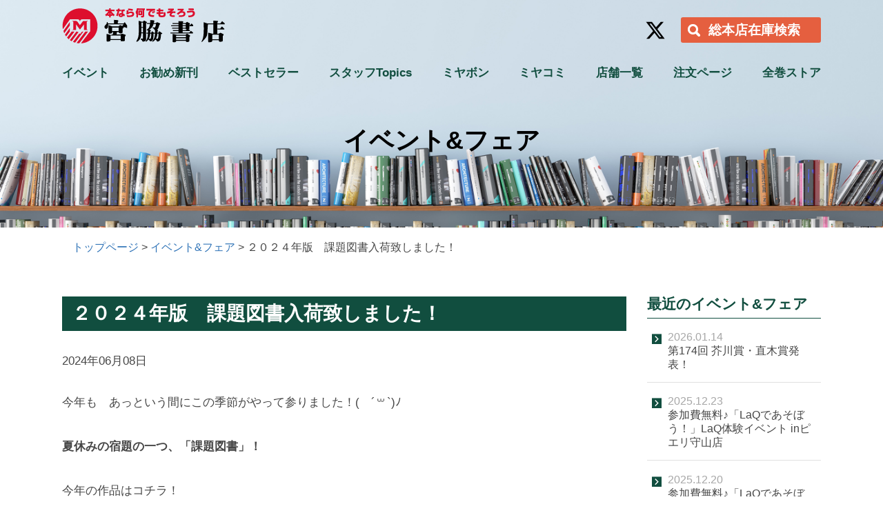

--- FILE ---
content_type: text/html; charset=UTF-8
request_url: https://www.miyawakishoten.com/event/entry-4279.html
body_size: 8295
content:
<!DOCTYPE html>
<!--[if lt IE 7]><html class="no-js lt-ie9 lt-ie8 lt-ie7" lang="ja"> <![endif]-->
<!--[if IE 7]><html class="no-js lt-ie9 lt-ie8" lang="ja"> <![endif]-->
<!--[if IE 8]><html class="no-js lt-ie9" lang="ja"> <![endif]-->
<!--[if gt IE 8]><!--> <html class="no-js" lang="ja"><!-- InstanceBegin template="/Templates/tpl.dwt" codeOutsideHTMLIsLocked="false" --> <!--<![endif]-->
<head>
<meta charset="UTF-8">
<!-- Start of include : source=themes/main/assets/inc/head/meta.html -->
<meta http-equiv="X-UA-Compatible" content="IE=edge">

<link rel="canonical" href="https://www.miyawakishoten.com/event/entry-4279.html">
<title>２０２４年版　課題図書入荷致しました！ |  イベント&amp;フェア | 本なら何でもそろう 宮脇書店</title>
<meta name="viewport" content="width=device-width, initial-scale=1.0">

<meta property="og:url" content="https://www.miyawakishoten.com/event/entry-4279.html">
<meta property="og:site_name" content="本なら何でもそろう 宮脇書店">
<meta property="og:title" content="２０２４年版　課題図書入荷致しました！ |  イベント&amp;フェア | 本なら何でもそろう 宮脇書店">


<meta property="og:type" content="article">
<meta property="og:image" content="https://www.miyawakishoten.com/archives/003/202406/8e5b444b314124c58d1dedac428a7f9927485dfccfd0756fd94aa878f2e401d3.jpg">
<meta property="og:description" content="今年も あっという間にこの季節がやって参りました！( ´꒳`)ﾉ 夏休みの宿題の一つ、「課題図書」！ 今年の作品はコチラ！ 【小学校低学年の部】 ・アザラシのアニュー(童心社) 1,650円(税込) ・ごめんねでてこい...">
<meta name="description" content="今年も あっという間にこの季節がやって参りました！( ´꒳`)ﾉ 夏休みの宿題の一つ、「課題図書」！ 今年の作品はコチラ！ 【小学校低学年の部】 ・アザラシのアニュー(童心社) 1,650円(税込) ・ごめんねでてこい...">


<meta name="google-site-verification" content="iULUcYkKUMHVatupk1WUGWH7WGpluknnAhd3hcu_GLI" />

<!-- End of include : source=themes/main/assets/inc/head/meta.html -->

<!-- Start of include : source=themes/main/assets/inc/head/link.html -->
<meta name="viewport" content="width=device-width, initial-scale=1.0">
<link href="/themes/system/css/acms-admin.min.css?date=20250327013358" rel="stylesheet" type="text/css" media="all">
<link href="/themes/system/css/acms.css?date=20250327013358" rel="stylesheet">
<link href="/themes/main/assets/css/style.css?date=20250313094144" rel="stylesheet">
<link rel="stylesheet" href="//maxcdn.bootstrapcdn.com/font-awesome/4.7.0/css/font-awesome.min.css">
<link href="https://fonts.googleapis.com/earlyaccess/mplus1p.css" rel="stylesheet" />



<!-- End of include : source=themes/main/assets/inc/head/link.html -->

<!-- Start of include : source=themes/main/assets/inc/head/js_head.html -->
<!--[if lte IE 9]><script src="http://html5shiv.googlecode.com/svn/trunk/html5.js"></script>
<script src="/themes/main/assets/js/flexibility.js?date=20181003214714"></script><![endif]-->
<script src="/js/library/jquery/jquery-3.6.1.min.js" charset="UTF-8"></script>
<script src="https://use.typekit.net/xkh8wnj.js"></script>
<script>try{Typekit.load({ async: true });}catch(e){}</script>
<script src="/acms.js?uaGroup=PC&amp;domains=www.miyawakishoten.com&amp;jsDir=js/&amp;themesDir=/themes/&amp;bid=3&amp;eid=4279&amp;bcd=event&amp;googleApiKey=AIzaSyCXAWllO8lxGt7e7RpdEDalXqCoAbTgDoM&amp;jQuery=3.6.1&amp;jQueryMigrate=migrate-3.0.1&amp;fulltimeSSL=1&amp;v=5bf28444f685cc88dc652662f7e345dc&amp;umfs=2M&amp;pms=8M&amp;mfu=20&amp;lgImg=width:1400&amp;jpegQuality=85&amp;mediaLibrary=off&amp;edition=standard&amp;urlPreviewExpire=48&amp;timemachinePreviewDefaultDevice=PC&amp;ecd=entry-4279.html&amp;scriptRoot=/" charset="UTF-8" id="acms-js"></script>


<!-- End of include : source=themes/main/assets/inc/head/js_head.html -->

<!-- Start of include : source=themes/main/assets/inc/head/ga.html -->
    <!-- Google Tag Manager -->
    <script>(function(w,d,s,l,i){w[l]=w[l]||[];w[l].push({'gtm.start':
    new Date().getTime(),event:'gtm.js'});var f=d.getElementsByTagName(s)[0],
    j=d.createElement(s),dl=l!='dataLayer'?'&l='+l:'';j.async=true;j.src=
    'https://www.googletagmanager.com/gtm.js?id='+i+dl;f.parentNode.insertBefore(j,f);
    })(window,document,'script','dataLayer','GTM-PKX297P');</script>
    <!-- End Google Tag Manager -->

<!-- Global site tag (gtag.js) - Google Analytics -->
<script async src="https://www.googletagmanager.com/gtag/js?id=UA-34557003-1"></script>
<script>
    window.dataLayer = window.dataLayer || [];
    function gtag(){dataLayer.push(arguments);}
    gtag('js', new Date());

    gtag('config', 'UA-34557003-1');
</script>
<!-- End of include : source=themes/main/assets/inc/head/ga.html -->

<!-- InstanceBeginEditable name="head" -->
<!-- InstanceEndEditable -->
<!-- InstanceParam name="page_class" type="text" value="event" -->
<!-- InstanceParam name="page_title" type="text" value="イベント&amp;フェア" -->
<script type="text/javascript" src="/js/dest/index.js?date=20250327013356" charset="UTF-8" async defer></script>
<meta name="generator" content="a-blog cms" />
</head>

<body class=" col2">
<!-- Start of include : source=themes/main/assets/inc/body_start.html -->
<!-- Google Tag Manager (noscript) -->
<noscript><iframe src="https://www.googletagmanager.com/ns.html?id=GTM-PKX297P"
height="0" width="0" style="display:none;visibility:hidden"></iframe></noscript>
<!-- End Google Tag Manager (noscript) -->




<!-- 共通のパーツの読み込み -->
<!-- Start of include : source=themes/main/assets/vars/all.html -->
<!-- 共通のパーツの読み込み -->
<!-- Start of include : source=themes/main/assets/vars/head.html -->


<!-- ブログ：メタ情報 -->


<!-- カテゴリー：メタ情報 -->


<!-- エントリー：メタ情報 -->


<!-- End of include : source=themes/main/assets/vars/head.html -->


<!-- モジュールの読み込み -->
<!-- Start of include : source=themes/main/assets/vars/m_entry_list.html -->
<!-- /////////////////////////////////////////////////////////////////////////// -->

<!-- /////////////////////////////////////////////////////////////////////////// -->




<!-- /////////////////////////////////////////////////////////////////////////// -->

<!-- /////////////////////////////////////////////////////////////////////////// -->




<!-- /////////////////////////////////////////////////////////////////////////// -->

<!-- /////////////////////////////////////////////////////////////////////////// -->





<!-- /////////////////////////////////////////////////////////////////////////// -->

<!-- /////////////////////////////////////////////////////////////////////////// -->





<!-- /////////////////////////////////////////////////////////////////////////// -->

<!-- /////////////////////////////////////////////////////////////////////////// -->



<!-- /////////////////////////////////////////////////////////////////////////// -->

<!-- /////////////////////////////////////////////////////////////////////////// -->



<!-- End of include : source=themes/main/assets/vars/m_entry_list.html -->

<!-- Start of include : source=themes/main/assets/vars/m_entry_body.html -->
<!-- /////////////////////////////////////////////////////////////////////////// -->

<!-- /////////////////////////////////////////////////////////////////////////// -->


<!-- End of include : source=themes/main/assets/vars/m_category.html -->

<!-- Start of include : source=themes/main/assets/vars/m_siteparts.html -->

<!-- /////////////////////////////////////////////////////////////////////////// -->

<!-- /////////////////////////////////////////////////////////////////////////// -->



<!-- /////////////////////////////////////////////////////////////////////////// -->

<!-- /////////////////////////////////////////////////////////////////////////// -->



<!-- /////////////////////////////////////////////////////////////////////////// -->

<!-- /////////////////////////////////////////////////////////////////////////// -->





<!-- /////////////////////////////////////////////////////////////////////////// -->

<!-- /////////////////////////////////////////////////////////////////////////// -->




<!-- /////////////////////////////////////////////////////////////////////////// -->

<!-- /////////////////////////////////////////////////////////////////////////// -->



<!-- End of include : source=themes/main/assets/vars/m_siteparts.html -->


<!-- End of include : source=themes/main/assets/vars/all.html -->


<!-- End of include : source=themes/main/assets/inc/body_start.html -->

<!-- Start of include : source=themes/main/assets/inc/header.html -->
<!-- Start of include : source=themes/main/admin/action.html -->




<!-- End of include : source=themes/main/admin/action.html -->

<div class="body">
<div class="wrap">
<header class="header">
    <div class="container">
        <div class="menu-btn">
            <span></span><span></span><span></span>
        </div>
        <div class="logo-group">
            <h1 class="logo"><a href="https://www.miyawakishoten.com/"><img src="/themes/main/assets/img/logo.png" srcset="/themes/main/assets/img/logo@2x.png 2x" alt="本なら何でもそろう 宮脇書店"></a></h1>
        </div>
        <div class="search-area">
            <div class="sohonten">
                <p><a href="http://ishop.visualjapan.co.jp/mzaiko/" target="_blank" class="search-btn">総本店在庫検索</a></p>
            </div>
        </div>
        <div class="head-navi">
            <nav class="head-navi-area" role="navigation">
                <div class="gnavi-wrap">
                    <ul class="gnavi">
                        <li class="js-link_match_location"><a href="https://www.miyawakishoten.com/event">イベント</a></li>
                        <li class="js-link_match_location"><a href="https://www.miyawakishoten.com/newbook/">お勧め新刊</a></li>
                        <li class="js-link_match_location"><a href="https://www.miyawakishoten.com/bestseller/">ベストセラー</a></li>
                        <li class="js-link_match_location"><a href="https://www.miyawakishoten.com/topics/">スタッフTopics</a></li>
                        <li class="js-link_match_location"><a href="https://www.miyawakishoten.com/miyabon/">ミヤボン</a></li>
                        <li class="js-link_match_location"><a href="https://www.miyawakishoten.com/miyacomi/">ミヤコミ</a></li>
                        <li class="js-link_match_location"><a href="https://www.miyawakishoten.com/store/">店舗一覧</a></li>
                        <li class="js-link_match_location"><a href="https://www.miyawakishoten.com/order_form/">注文ページ</a></li>
                        <li><a href="https://miyawakios.thebase.in/" target="_blank">全巻ストア</a></li>
                    </ul>
                </div>
                <!--gnavi-wrap -->
            </nav>
            <ul class="sns">
                <li class="tw"><a href="https://x.com/Books_Miyawaki" target="_blank"><svg xmlns="http://www.w3.org/2000/svg" viewBox="0 0 512 512"><!--!Font Awesome Free 6.6.0 by @fontawesome - https://fontawesome.com License - https://fontawesome.com/license/free Copyright 2024 Fonticons, Inc.--><path d="M389.2 48h70.6L305.6 224.2 487 464H345L233.7 318.6 106.5 464H35.8L200.7 275.5 26.8 48H172.4L272.9 180.9 389.2 48zM364.4 421.8h39.1L151.1 88h-42L364.4 421.8z"/></svg></a></li>
            </ul>
        </div>
    </div>
</header>

<!-- End of include : source=themes/main/assets/inc/header.html -->



<!-- GET_Template id="page_title" source="themes/main/assets/vars/m_siteparts.html" -->

<section class="page-title">
	<div class="container">
        
        <h1><span class="sub"></span>イベント&amp;フェア</h1>
        <!--p class="icon"><img src="/assets/img/icon_イベント&amp;フェア.png" alt=""></p-->
        
	</div>
</section>


<div class="content-wrap">
    <div class="container">
        <!-- GET_Template id="topicpath" source="themes/main/assets/vars/m_siteparts.html" -->

<nav class="topicpath">

<div class="container">
	<ol>
		
		<li itemscope itemtype="http://data-vocabulary.org/Breadcrumb">
			
			<a href="https://www.miyawakishoten.com/" class="topicpathLink" itemprop="url"><span itemprop="title">トップページ</span></a>
		</li>
		
		<li itemscope itemtype="http://data-vocabulary.org/Breadcrumb">
			
			
			<a href="https://www.miyawakishoten.com/event/" class="topicpathLink" itemprop="url"><span itemprop="title">イベント&amp;フェア</span></a>
		</li>
		

		

		
		<li  itemscope itemtype="http://data-vocabulary.org/Breadcrumb">
			
			
			<a href="https://www.miyawakishoten.com/event/entry-4279.html" class="topicpathLink" itemprop="url"><span itemprop="title">２０２４年版　課題図書入荷致しました！</span></a>
		</li>
		
		
		
	</ol>
	</div>

</nav>


        <div class="row">
            <main role="main" class="content">
                <!-- InstanceBeginEditable name="content" -->

                <!-- GET_Template id="entry-body" module_id="entry-body-event" title="true" date="true" source="themes/main/assets/vars/m_entry_body.html" -->
<!-- BEGIN_MODULE Entry_Body id="entry-body-event" title="true" -->


<div>



<!-- Start of include : source=themes/system/admin/entry/revision-info.html -->




<!-- End of include : source=themes/system/admin/entry/revision-info.html -->


		
		
		<header>
        <h2><a href="https://www.miyawakishoten.com/event/entry-4279.html">２０２４年版　課題図書入荷致しました！</a></h2>
		<p class="entry-date">
				
				<time pubdate="pubdate" datetime="2024-06-08">2024年06月08日</time>
				
			</p>
		</header>
		
		
<div>
	<div>
		
		<div class="acms-entry">
			<div class="acms-grid-r">
            
			



<!-- テキスト -->

<p>今年も　あっという間にこの季節がやって参りました！(　´꒳`)ﾉ<br />
<br />
<span class="bold">夏休みの宿題の一つ、「課題図書」！<br />
</span><br />
今年の作品はコチラ！</p>







































<hr class="clearHidden">





<!-- 画像 -->
<div class="column-image-left">
		<img class="columnImage" src="https://www.miyawakishoten.com/archives/003/202406/8e5b444b314124c58d1dedac428a7f9927485dfccfd0756fd94aa878f2e401d3.jpg" alt="" width="1536" height="2048">
</div>






































<!-- 画像 -->
<div class="column-image-left">
		<img class="columnImage" src="https://www.miyawakishoten.com/archives/003/202406/77b3bd56994132006e8e7b8934b9a8cbce674090ab7eea39ef183044d4dc0ac1.jpg" alt="" width="2048" height="1536">
</div>


































<!-- テキスト -->

<p><span class="bold"><span class="red">【小学校低学年の部】</span></span><br />
・アザラシのアニュー(童心社)　1,650円(税込)<br />
・ごめんねでてこい（文研出版)　1,320円(税込)<br />
・おちびさんじゃないよ(イマジネイション・プラス)　1,870円(税込)<br />
・どうやってできるの？ チョコレート(ひさかたチャイルド)　1,430円(税込)<br />
<br />
<span class="bold"><span class="red">【小学校中学年の部】</span></span><br />
・いつかの約束1945(岩崎書店)　1,430円(税込)<br />
・じゅげむの夏(佼成出版社)　1,650円(税込)<br />
・さよならプラスチック・ストロー(光村教育図書)　1,760円(税込)<br />
・聞いて 聞いて！音と耳のはなし (福音館書店)　1,760円(税込)<br />
<br />
<span class="bold"><span class="red"></span></span><span class="red"><span class="bold">【小学校高学年の部】</span></span><br />
・ぼくはうそをついた(ポプラ社)　1,650円(税込)<br />
・ドアのむこうの国へのパスポート(岩波書店)　1,980円(税込)<br />
・図書館がくれた宝物(徳間書店)　2,090円(税込)<br />
・海よ光れ！　３・１１被災者を励ました学校新聞　(国土社)　1,540円(税込)</p>







































<hr class="clearHidden">





<!-- 画像 -->
<div class="column-image-left">
		<img class="columnImage" src="https://www.miyawakishoten.com/archives/003/202406/0e7eac971acc07c9346a45e566d97b63d9e79486494ad793a9ba31d7b2083de6.jpg" alt="" width="2048" height="1536">
</div>


































<!-- テキスト -->

<p><span class="blue"><span class="bold">【中学校の部】</span></span><br />
・ノクツドウライオウ　靴ノ往来堂　(あすなろ書房)　1,650円(税込)<br />
・希望のひとしずく(理論社)　1,980円(税込)<br />
・アフリカで、バッグの会社はじめました　寄り道多め仲本千津の進んできた道(さ・え・ら書房)　1,650円(税込)<br />
<br />
<span class="blue"><span class="bold">【高等学校の部】</span></span><br />
・宙わたる教室(文芸春秋)　1,760円(税込)<br />
・優等生サバイバル　青春を生き抜く13の法則(河出書房新社)　1,650円(税込)<br />
・私の職場はサバンナです！（河出書房新社)　1,562円(税込)</p>








































<!-- テキスト -->

<p>人気作品はあっという間に売り切れてしまうので<br />
 お早めの ご購入をおすすめいたします(&gt;_&lt;)<br />
読書感想文の書き方の本も展開しておりますのでご一緒にどうぞ♪<br />
店頭にてご来店お待ちしてます！！</p>







































			</div>
		</div>
		<hr class="clearHidden">
		
		
		
		

		

		

		

		


	</div>
</div>


<!-- ▼ pagenavi  -->
<!-- Start of include : source=themes/main/assets/inc/parts/pagenavi.html -->




<!-- End of include : source=themes/main/assets/inc/parts/pagenavi.html -->

</div>


<!-- /////////////////////////////////////////////////////////////////////////// -->

<!-- /////////////////////////////////////////////////////////////////////////// -->



                <!-- InstanceEndEditable -->
            </main>
            
            <!-- InstanceBeginEditable name="side" -->
            <!-- Start of include : source=themes/main/assets/inc/navi/event.html -->
<div class="side">

    <div class="aside">
        <h2>最近のイベント&amp;フェア</h2>
        <!-- GET_Template id="entry_list" module_id="entry_list" source="themes/main/assets/vars/m_entry_list.html" -->

<ul>

	
	
	<li>
    
    <dl class="entry-list"><a href="https://www.miyawakishoten.com/event/entry-4715.html">
		<dt class="day">2026.01.14</dt>
        <dd>第174回 芥川賞・直木賞発表！</dd></a>
	</dl>
    
    </li>
	
	<li>
    
    <dl class="entry-list"><a href="https://www.miyawakishoten.com/event/entry-4692.html">
		<dt class="day">2025.12.23</dt>
        <dd>参加費無料♪「LaQであそぼう！」LaQ体験イベント inピエリ守山店</dd></a>
	</dl>
    
    </li>
	
	<li>
    
    <dl class="entry-list"><a href="https://www.miyawakishoten.com/event/entry-4691.html">
		<dt class="day">2025.12.20</dt>
        <dd>参加費無料♪「LaQであそぼう！」LaQ体験イベント in宇部店</dd></a>
	</dl>
    
    </li>
	
	
	
	<li>
    
    <dl class="entry-list"><a href="https://www.miyawakishoten.com/event/entry-4687.html">
		<dt class="day">2025.12.12</dt>
        <dd>ミヤボン2025ーMiyawaki Book Awards2025ー決定しました！</dd></a>
	</dl>
    
    </li>
	
	<li>
    
    <dl class="entry-list"><a href="https://www.miyawakishoten.com/event/entry-4656.html">
		<dt class="day">2025.12.10</dt>
        <dd>参加費無料♪「LaQであそぼう！」LaQ体験イベント in泉佐野店</dd></a>
	</dl>
    
    </li>
	
	<li>
    
    <dl class="entry-list"><a href="https://www.miyawakishoten.com/event/entry-4677.html">
		<dt class="day">2025.11.14</dt>
        <dd>宮脇書店 アリオ倉敷店より　小島よしお トークショー＆特典会開催決定！</dd></a>
	</dl>
    
    </li>
	
	

	

</ul>


    </div>

    <div class="aside">
        <h2>過去のイベント&amp;フェア</h2>
        <!-- GET_Template id="entry_list_archives" module_id="archives"  source="themes/main/assets/vars/m_entry_list.html" -->

<div>
<ul class="archives">
	
    <li><a href="https://www.miyawakishoten.com/event/2026/01/">2026年1月（1）</a></li>
	
    <li><a href="https://www.miyawakishoten.com/event/2025/12/">2025年12月（4）</a></li>
	
    <li><a href="https://www.miyawakishoten.com/event/2025/11/">2025年11月（1）</a></li>
	
    <li><a href="https://www.miyawakishoten.com/event/2025/10/">2025年10月（3）</a></li>
	
    <li><a href="https://www.miyawakishoten.com/event/2025/09/">2025年9月（7）</a></li>
	
    <li><a href="https://www.miyawakishoten.com/event/2025/08/">2025年8月（3）</a></li>
	
    <li><a href="https://www.miyawakishoten.com/event/2025/07/">2025年7月（4）</a></li>
	
    <li><a href="https://www.miyawakishoten.com/event/2025/06/">2025年6月（4）</a></li>
	
    <li><a href="https://www.miyawakishoten.com/event/2025/05/">2025年5月（3）</a></li>
	
    <li><a href="https://www.miyawakishoten.com/event/2025/04/">2025年4月（5）</a></li>
	
</ul>
</div>


    </div>

</div>

<!-- End of include : source=themes/main/assets/inc/navi/event.html -->

            <!-- InstanceEndEditable -->
        </div>
    </div><!--/container -->
	<!-- InstanceBeginEditable name="side" -->
		<!-- InstanceEndEditable -->
</div><!-- /content-wrap -->


<!-- Start of include : source=themes/main/assets/inc/footer.html -->

<div class="banner-area container">
    <ul class="row">
        <li class="col-sm-6"><a href="https://www.miyawakishoten.com/recruit/"><img src="/themes/main/assets/img/bnr_001.jpg" alt="スタッフ募集" class="img-responsive"></a></li>
        <li class="col-sm-6"><a href="https://www.miyawakishoten.com/gallery/"><img src="/themes/main/assets/img/bnr_002.jpg" alt="GALLERY MIYAWAKI" class="img-responsive"></a></li>
        <li class="col-sm-6"><a href="https://www.miyawakishoten.com/order_form/"><img src="/themes/main/assets/img/bnr_003.jpg" alt="本の注文ページ" class="img-responsive"></a></li>
        <li class="col-sm-6"><a href="http://ishop.visualjapan.co.jp/mzaiko/" target="_blank"><img src="/themes/main/assets/img/bnr_004.jpg" alt="在庫検索" class="img-responsive"></a></li>
        <li class="col-sm-6"><a href="https://store.isho.jp/4116" target="_blank"><img src="/themes/main/assets/img/bnr_005.jpg" alt="医療専門書籍・雑誌の電子配信サービス" class="img-responsive"></a></li>
        <li class="col-sm-6"><a href="https://www.miyawakishoten.com/company/"><img src="/themes/main/assets/img/bnr_006.jpg" alt="BK ビジネス香川" class="img-responsive"></a></li>
    </ul>
</div>

<section class="footer-top">
    <div class="search-area container">
        <div class="honya-club">
            <dl>
                <dt><img src="/themes/main/assets/img/logo_honya.png" alt="Honya Club"></dt>
                <dd><span class="search-title">商品<br>検索</span>
                    <form action="https://www.honyaclub.com/shop/searchUTF8.aspx?isb=871150" method="post" name="frmSearch" target="_blank">
                        <input type="hidden" name="search" value="x">
                        <input name="keyw" type="text" class="keyword" id="keyword" value="" size="n" placeholder="Honya Clubで在庫検索">
                        <button type="submit" name="image" value="keyw" class="search-btn">検索</button>
                    <input type="hidden" name="formToken" value="c6a4e4015d24af3f6cac529540fe86bb4b1a92e89cfe20eea10ee270d945678d">
</form>
                </dd>
            </dl>
        </div>
    </div>
</section>

<footer class="footer">
    <div class="container">
       <div class="row">
           <div class="col-sm-3 info">
               <p class="logo"><img src="/themes/main/assets/img/f_logo.png" srcset="/themes/main/assets/img/f_logo@2x.png 2x" alt="本なら何でもそろう 宮脇書店"></p>
               <p><span class="bold">株式会社 宮脇書店</span><br>香川県高松市朝日新町2-19<br>TEL 087-851-3732</p>
           </div>
           <div class="col-sm-9">
               <div class="row">
                   <div class="col-sm-8">
                       <div class="row">
                           <div class="col-sm-4">
                               <ul class="fnavi">
                                   <li class="js-link_match_location"><a href="/event/">トップページ</a></li>
                                   <li class="js-link_match_location"><a href="https://www.miyawakishoten.com/news/">お知らせ</a></li>
                                   <li class="js-link_match_location"><a href="https://www.miyawakishoten.com/event">イベント</a></li>
                                   <li class="js-link_match_location"><a href="https://www.miyawakishoten.com/newbook/">お勧め新刊</a>
                                       <ul>
                                           <li><a href="https://www.miyawakishoten.com/newbook/field/n_booking01/accept/">予約受付中</a></li>
                                           <li><a href="https://www.miyawakishoten.com/newbook/field/n_booking01/release/">販売中</a></li>
                                       </ul>
                                   </li>
                               </ul>
                           </div>
                           <div class="col-sm-4">
                               <ul class="fnavi">
                                   <li class="js-link_match_location"><a href="https://www.miyawakishoten.com/bestseller/">ベストセラー</a></li>
                                   <li class="js-link_match_location"><a href="https://www.miyawakishoten.com/topics/">スタッフTopics</a></li>
                                   <li class="js-link_match_location"><a href="https://www.miyawakishoten.com/miyabon">ミヤボン</a></li>
                               </ul>
                           </div>
                           <div class="col-sm-4">
                               <ul class="fnavi">
                                   <li class="js-link_match_location"><a href="https://www.miyawakishoten.com/store/">店舗一覧</a>
                                       <ul>
                                           <li><a href="https://www.miyawakishoten.com/store/hokkaido_tohoku/">北海道・東北</a></li>
                                           <li><a href="https://www.miyawakishoten.com/store/kanto/">関東</a></li>
                                           <li><a href="https://www.miyawakishoten.com/store/shinetsu_tokai/">信越・東海</a></li>
                                           <li><a href="https://www.miyawakishoten.com/store/kinki/">近畿</a></li>
                                           <li><a href="https://www.miyawakishoten.com/store/chugoku/">中国</a></li>
                                           <li><a href="https://www.miyawakishoten.com/store/shikoku/">四国<span class="small">（香川県以外）</span></a></li>
                                           <li><a href="https://www.miyawakishoten.com/store/kagawa/">香川県</a></li>
                                           <li><a href="https://www.miyawakishoten.com/store/kyushu_okinawa/">九州・沖縄</a></li>
                                       </ul>
                                   </li>
                               </ul>
                           </div>
                       </div>
                   </div>
                   <div class="col-sm-4">
                       <ul class="fnavi">
                           <li class="js-link_match_location"><a href="https://www.miyawakishoten.com/company/">会社概要</a></li>
                           <li class="js-link_match_location"><a href="https://www.miyawakishoten.com/order_form/">注文ページ</a></li>
                           <!--<li class="js-link_match_location"><a href="https://www.miyawakishoten.com/zenrin/" target="_blank">ゼンリン住宅地図注文ページ</a></li>-->
                           <li class="js-link_match_location"><a href="https://www.miyawakishoten.com/recruit/">スタッフ募集</a></li>
                           <li class="js-link_match_location"><a href="https://www.miyawakishoten.com/gallery/">ギャラリーMIYAWAKI</a></li>
                           <li class="js-link_match_location"><a href="http://ishop.visualjapan.co.jp/mzaiko/" target="_blank" class="open_window">総本店在庫検索</a></li>
                           <li class="js-link_match_location"><a href="https://www.honyaclub.com/shop/default.aspx?isb=871150" target="_blank" class="open_window">Honyaclub</a></li>
                       </ul>
                   </div>
               </div>
           </div>
       </div>
    </div>
    <div class="footer_btm">
        <div class="container">
            <ul class="utility">
                <li class="js-link_match_location"><a href="https://www.miyawakishoten.com/sitemap/">サイトマップ</a></li>
                <li class="js-link_match_location"><a href="https://www.miyawakishoten.com/privacy/">個人情報保護方針</a></li>
                <li class="js-link_match_location"><a href="https://www.miyawakishoten.com/contact/">お問い合わせ</a></li>
            </ul>
            <p class="copyright">Copyright&copy; MIYAWAKI SHOTEN All rights reserved.</p>
        </div>
    </div>
    <div class="pagetop"></div>
</footer>
</div>
<!--wrap -->
</div>
<!--body -->

<!-- javascript -->
<!-- Start of include : source=themes/main/assets/inc/footer/js_foot.html -->
<script src="https://kit.fontawesome.com/7d36c850c9.js" crossorigin="anonymous"></script>
<script src="/themes/main/assets/js/jquery.matchHeight.js?date=20181003214714"></script>
<script src="/themes/main/assets/js/slick.min.js?date=20181003214714"></script>
<script src="/themes/main/assets/js/lib.js?date=20200318170904"></script>

<!-- Google Tag Manager (noscript) -->
<noscript><iframe src="https://www.googletagmanager.com/ns.html?id=GTM-N74TVJ"
height="0" width="0" style="display:none;visibility:hidden"></iframe></noscript>
<!-- End Google Tag Manager (noscript) -->
<!-- End of include : source=themes/main/assets/inc/footer/js_foot.html -->



<!-- End of include : source=themes/main/assets/inc/footer.html -->



<!-- InstanceBeginEditable name="under" --><!-- InstanceEndEditable -->
</body>
<!-- InstanceEnd --></html>
	



--- FILE ---
content_type: text/css
request_url: https://www.miyawakishoten.com/themes/main/assets/css/style.css?date=20250313094144
body_size: 22385
content:
@charset "UTF-8";
/*!
 * Bootstrap v3.3.5 (http://getbootstrap.com)
 * Copyright 2011-2015 Twitter, Inc.
 * Licensed under MIT (https://github.com/twbs/bootstrap/blob/master/LICENSE)
 */
/*! normalize.css v3.0.3 | MIT License | github.com/necolas/normalize.css */
html {
  font-family: sans-serif;
  -ms-text-size-adjust: 100%;
  -webkit-text-size-adjust: 100%;
}

body {
  margin: 0;
}

article,
aside,
details,
figcaption,
figure,
footer,
header,
hgroup,
main,
menu,
nav,
section,
summary {
  display: block;
}

audio,
canvas,
progress,
video {
  display: inline-block;
  vertical-align: baseline;
}

audio:not([controls]) {
  display: none;
  height: 0;
}

[hidden],
template {
  display: none;
}

a {
  background-color: transparent;
}

a:active,
a:hover {
  outline: 0;
}

abbr[title] {
  border-bottom: 1px dotted;
}

b,
strong {
  font-weight: bold;
}

dfn {
  font-style: italic;
}

h1 {
  font-size: 2em;
  margin: 0.67em 0;
}

mark {
  background: #ff0;
  color: #000;
}

small {
  font-size: 80%;
}

sub,
sup {
  font-size: 75%;
  line-height: 0;
  position: relative;
  vertical-align: baseline;
}

sup {
  top: -0.5em;
}

sub {
  bottom: -0.25em;
}

img {
  border: 0;
}

svg:not(:root) {
  overflow: hidden;
}

figure {
  margin: 1em 40px;
}

hr {
  -webkit-box-sizing: content-box;
          box-sizing: content-box;
  height: 0;
}

pre {
  overflow: auto;
}

code,
kbd,
pre,
samp {
  font-family: monospace, monospace;
  font-size: 1em;
}

button,
input,
optgroup,
select,
textarea {
  color: inherit;
  font: inherit;
  margin: 0;
}

button {
  overflow: visible;
}

button,
select {
  text-transform: none;
}

button,
html input[type=button],
input[type=reset],
input[type=submit] {
  -webkit-appearance: button;
  cursor: pointer;
}

button[disabled],
html input[disabled] {
  cursor: default;
}

button::-moz-focus-inner,
input::-moz-focus-inner {
  border: 0;
  padding: 0;
}

input {
  line-height: normal;
}

input[type=checkbox],
input[type=radio] {
  -webkit-box-sizing: border-box;
          box-sizing: border-box;
  padding: 0;
}

input[type=number]::-webkit-inner-spin-button,
input[type=number]::-webkit-outer-spin-button {
  height: auto;
}

input[type=search] {
  -webkit-appearance: textfield;
  -webkit-box-sizing: content-box;
          box-sizing: content-box;
}

input[type=search]::-webkit-search-cancel-button,
input[type=search]::-webkit-search-decoration {
  -webkit-appearance: none;
}

fieldset {
  border: 1px solid #c0c0c0;
  margin: 0 2px;
  padding: 0.35em 0.625em 0.75em;
}

legend {
  border: 0;
  padding: 0;
}

textarea {
  overflow: auto;
}

optgroup {
  font-weight: bold;
}

table {
  border-collapse: collapse;
  border-spacing: 0;
}

td,
th {
  padding: 0;
}

* {
  -webkit-box-sizing: border-box;
  box-sizing: border-box;
}

*:before,
*:after {
  -webkit-box-sizing: border-box;
  box-sizing: border-box;
}

html {
  font-size: 10px;
  -webkit-tap-highlight-color: rgba(0, 0, 0, 0);
}

body {
  font-family: "Helvetica Neue", Helvetica, Arial, sans-serif;
  font-size: 14px;
  line-height: 1.428571429;
  color: #333333;
  background-color: #fff;
}

input,
button,
select,
textarea {
  font-family: inherit;
  font-size: inherit;
  line-height: inherit;
}

a {
  color: #337ab7;
  text-decoration: none;
}
a:hover, a:focus {
  color: #23527c;
  text-decoration: underline;
}
a:focus {
  outline: thin dotted;
  outline: 5px auto -webkit-focus-ring-color;
  outline-offset: -2px;
}

figure {
  margin: 0;
}

img {
  vertical-align: middle;
}

.img-responsive, .sponsor ul li img {
  display: block;
  max-width: 100%;
  height: auto;
}

.img-rounded {
  border-radius: 6px;
}

.img-thumbnail {
  padding: 4px;
  line-height: 1.428571429;
  background-color: #fff;
  border: 1px solid #ddd;
  border-radius: 4px;
  -webkit-transition: all 0.2s ease-in-out;
  transition: all 0.2s ease-in-out;
  display: inline-block;
  max-width: 100%;
  height: auto;
}

.img-circle {
  border-radius: 50%;
}

hr {
  margin-top: 20px;
  margin-bottom: 20px;
  border: 0;
  border-top: 1px solid #eeeeee;
}

.sr-only {
  position: absolute;
  width: 1px;
  height: 1px;
  margin: -1px;
  padding: 0;
  overflow: hidden;
  clip: rect(0, 0, 0, 0);
  border: 0;
}

.sr-only-focusable:active, .sr-only-focusable:focus {
  position: static;
  width: auto;
  height: auto;
  margin: 0;
  overflow: visible;
  clip: auto;
}

[role=button] {
  cursor: pointer;
}

.container {
  margin-right: auto;
  margin-left: auto;
  padding-left: 15px;
  padding-right: 15px;
}
.container:before, .container:after {
  content: " ";
  display: table;
}
.container:after {
  clear: both;
}
@media (min-width: 768px) {
  .container {
    width: 750px;
  }
}
@media (min-width: 992px) {
  .container {
    width: 970px;
  }
}
@media (min-width: 1200px) {
  .container {
    width: 1170px;
  }
}

.container-fluid {
  margin-right: auto;
  margin-left: auto;
  padding-left: 15px;
  padding-right: 15px;
}
.container-fluid:before, .container-fluid:after {
  content: " ";
  display: table;
}
.container-fluid:after {
  clear: both;
}

.row, body#store .store__list {
  margin-left: -15px;
  margin-right: -15px;
}
.row:before, body#store .store__list:before, .row:after, body#store .store__list:after {
  content: " ";
  display: table;
}
.row:after, body#store .store__list:after {
  clear: both;
}

.col-xs-1, .col-sm-1, .col-md-1, .col-lg-1, .col-xs-2, .col-sm-2, .col-md-2, .col-lg-2, .col-xs-3, .col-sm-3, body#store .store__prefecture, body.col2 .side, .col-md-3, .col-lg-3, .col-xs-4, .col-sm-4, .sponsor ul li, .col-md-4, .col-lg-4, .col-xs-5, .col-sm-5, .col-md-5, .col-lg-5, .col-xs-6, .col-sm-6, .col-md-6, .col-lg-6, .col-xs-7, .col-sm-7, .col-md-7, .col-lg-7, .col-xs-8, .col-sm-8, .col-md-8, .col-lg-8, .col-xs-9, .col-sm-9, body.col2 .content, .col-md-9, .col-lg-9, .col-xs-10, .col-sm-10, .col-md-10, .col-lg-10, .col-xs-11, .col-sm-11, .col-md-11, .col-lg-11, .col-xs-12, .col-sm-12, body#store .store__region, .col-md-12, .col-lg-12 {
  position: relative;
  min-height: 1px;
  padding-left: 15px;
  padding-right: 15px;
}

.col-xs-1, .col-xs-2, .col-xs-3, .col-xs-4, .col-xs-5, .col-xs-6, body#store .store__prefecture, .col-xs-7, .col-xs-8, .col-xs-9, .col-xs-10, .col-xs-11, .col-xs-12 {
  float: left;
}

.col-xs-1 {
  width: 8.3333333333%;
}

.col-xs-2 {
  width: 16.6666666667%;
}

.col-xs-3 {
  width: 25%;
}

.col-xs-4 {
  width: 33.3333333333%;
}

.col-xs-5 {
  width: 41.6666666667%;
}

.col-xs-6, body#store .store__prefecture {
  width: 50%;
}

.col-xs-7 {
  width: 58.3333333333%;
}

.col-xs-8 {
  width: 66.6666666667%;
}

.col-xs-9 {
  width: 75%;
}

.col-xs-10 {
  width: 83.3333333333%;
}

.col-xs-11 {
  width: 91.6666666667%;
}

.col-xs-12 {
  width: 100%;
}

.col-xs-pull-0 {
  right: auto;
}

.col-xs-pull-1 {
  right: 8.3333333333%;
}

.col-xs-pull-2 {
  right: 16.6666666667%;
}

.col-xs-pull-3 {
  right: 25%;
}

.col-xs-pull-4 {
  right: 33.3333333333%;
}

.col-xs-pull-5 {
  right: 41.6666666667%;
}

.col-xs-pull-6 {
  right: 50%;
}

.col-xs-pull-7 {
  right: 58.3333333333%;
}

.col-xs-pull-8 {
  right: 66.6666666667%;
}

.col-xs-pull-9 {
  right: 75%;
}

.col-xs-pull-10 {
  right: 83.3333333333%;
}

.col-xs-pull-11 {
  right: 91.6666666667%;
}

.col-xs-pull-12 {
  right: 100%;
}

.col-xs-push-0 {
  left: auto;
}

.col-xs-push-1 {
  left: 8.3333333333%;
}

.col-xs-push-2 {
  left: 16.6666666667%;
}

.col-xs-push-3 {
  left: 25%;
}

.col-xs-push-4 {
  left: 33.3333333333%;
}

.col-xs-push-5 {
  left: 41.6666666667%;
}

.col-xs-push-6 {
  left: 50%;
}

.col-xs-push-7 {
  left: 58.3333333333%;
}

.col-xs-push-8 {
  left: 66.6666666667%;
}

.col-xs-push-9 {
  left: 75%;
}

.col-xs-push-10 {
  left: 83.3333333333%;
}

.col-xs-push-11 {
  left: 91.6666666667%;
}

.col-xs-push-12 {
  left: 100%;
}

.col-xs-offset-0 {
  margin-left: 0%;
}

.col-xs-offset-1 {
  margin-left: 8.3333333333%;
}

.col-xs-offset-2 {
  margin-left: 16.6666666667%;
}

.col-xs-offset-3 {
  margin-left: 25%;
}

.col-xs-offset-4 {
  margin-left: 33.3333333333%;
}

.col-xs-offset-5 {
  margin-left: 41.6666666667%;
}

.col-xs-offset-6 {
  margin-left: 50%;
}

.col-xs-offset-7 {
  margin-left: 58.3333333333%;
}

.col-xs-offset-8 {
  margin-left: 66.6666666667%;
}

.col-xs-offset-9 {
  margin-left: 75%;
}

.col-xs-offset-10 {
  margin-left: 83.3333333333%;
}

.col-xs-offset-11 {
  margin-left: 91.6666666667%;
}

.col-xs-offset-12 {
  margin-left: 100%;
}

@media (min-width: 768px) {
  .col-sm-1, .col-sm-2, .col-sm-3, body#store .store__prefecture, body.col2 .side, .col-sm-4, .sponsor ul li, .col-sm-5, .col-sm-6, .col-sm-7, .col-sm-8, .col-sm-9, body.col2 .content, .col-sm-10, .col-sm-11, .col-sm-12, body#store .store__region {
    float: left;
  }
  .col-sm-1 {
    width: 8.3333333333%;
  }
  .col-sm-2 {
    width: 16.6666666667%;
  }
  .col-sm-3, body#store .store__prefecture, body.col2 .side {
    width: 25%;
  }
  .col-sm-4, .sponsor ul li {
    width: 33.3333333333%;
  }
  .col-sm-5 {
    width: 41.6666666667%;
  }
  .col-sm-6 {
    width: 50%;
  }
  .col-sm-7 {
    width: 58.3333333333%;
  }
  .col-sm-8 {
    width: 66.6666666667%;
  }
  .col-sm-9, body.col2 .content {
    width: 75%;
  }
  .col-sm-10 {
    width: 83.3333333333%;
  }
  .col-sm-11 {
    width: 91.6666666667%;
  }
  .col-sm-12, body#store .store__region {
    width: 100%;
  }
  .col-sm-pull-0 {
    right: auto;
  }
  .col-sm-pull-1 {
    right: 8.3333333333%;
  }
  .col-sm-pull-2 {
    right: 16.6666666667%;
  }
  .col-sm-pull-3 {
    right: 25%;
  }
  .col-sm-pull-4 {
    right: 33.3333333333%;
  }
  .col-sm-pull-5 {
    right: 41.6666666667%;
  }
  .col-sm-pull-6 {
    right: 50%;
  }
  .col-sm-pull-7 {
    right: 58.3333333333%;
  }
  .col-sm-pull-8 {
    right: 66.6666666667%;
  }
  .col-sm-pull-9 {
    right: 75%;
  }
  .col-sm-pull-10 {
    right: 83.3333333333%;
  }
  .col-sm-pull-11 {
    right: 91.6666666667%;
  }
  .col-sm-pull-12 {
    right: 100%;
  }
  .col-sm-push-0 {
    left: auto;
  }
  .col-sm-push-1 {
    left: 8.3333333333%;
  }
  .col-sm-push-2 {
    left: 16.6666666667%;
  }
  .col-sm-push-3 {
    left: 25%;
  }
  .col-sm-push-4 {
    left: 33.3333333333%;
  }
  .col-sm-push-5 {
    left: 41.6666666667%;
  }
  .col-sm-push-6 {
    left: 50%;
  }
  .col-sm-push-7 {
    left: 58.3333333333%;
  }
  .col-sm-push-8 {
    left: 66.6666666667%;
  }
  .col-sm-push-9 {
    left: 75%;
  }
  .col-sm-push-10 {
    left: 83.3333333333%;
  }
  .col-sm-push-11 {
    left: 91.6666666667%;
  }
  .col-sm-push-12 {
    left: 100%;
  }
  .col-sm-offset-0 {
    margin-left: 0%;
  }
  .col-sm-offset-1 {
    margin-left: 8.3333333333%;
  }
  .col-sm-offset-2 {
    margin-left: 16.6666666667%;
  }
  .col-sm-offset-3 {
    margin-left: 25%;
  }
  .col-sm-offset-4 {
    margin-left: 33.3333333333%;
  }
  .col-sm-offset-5 {
    margin-left: 41.6666666667%;
  }
  .col-sm-offset-6 {
    margin-left: 50%;
  }
  .col-sm-offset-7 {
    margin-left: 58.3333333333%;
  }
  .col-sm-offset-8 {
    margin-left: 66.6666666667%;
  }
  .col-sm-offset-9 {
    margin-left: 75%;
  }
  .col-sm-offset-10 {
    margin-left: 83.3333333333%;
  }
  .col-sm-offset-11 {
    margin-left: 91.6666666667%;
  }
  .col-sm-offset-12 {
    margin-left: 100%;
  }
}
@media (min-width: 992px) {
  .col-md-1, .col-md-2, .col-md-3, .col-md-4, .col-md-5, .col-md-6, .col-md-7, .col-md-8, .col-md-9, .col-md-10, .col-md-11, .col-md-12 {
    float: left;
  }
  .col-md-1 {
    width: 8.3333333333%;
  }
  .col-md-2 {
    width: 16.6666666667%;
  }
  .col-md-3 {
    width: 25%;
  }
  .col-md-4 {
    width: 33.3333333333%;
  }
  .col-md-5 {
    width: 41.6666666667%;
  }
  .col-md-6 {
    width: 50%;
  }
  .col-md-7 {
    width: 58.3333333333%;
  }
  .col-md-8 {
    width: 66.6666666667%;
  }
  .col-md-9 {
    width: 75%;
  }
  .col-md-10 {
    width: 83.3333333333%;
  }
  .col-md-11 {
    width: 91.6666666667%;
  }
  .col-md-12 {
    width: 100%;
  }
  .col-md-pull-0 {
    right: auto;
  }
  .col-md-pull-1 {
    right: 8.3333333333%;
  }
  .col-md-pull-2 {
    right: 16.6666666667%;
  }
  .col-md-pull-3 {
    right: 25%;
  }
  .col-md-pull-4 {
    right: 33.3333333333%;
  }
  .col-md-pull-5 {
    right: 41.6666666667%;
  }
  .col-md-pull-6 {
    right: 50%;
  }
  .col-md-pull-7 {
    right: 58.3333333333%;
  }
  .col-md-pull-8 {
    right: 66.6666666667%;
  }
  .col-md-pull-9 {
    right: 75%;
  }
  .col-md-pull-10 {
    right: 83.3333333333%;
  }
  .col-md-pull-11 {
    right: 91.6666666667%;
  }
  .col-md-pull-12 {
    right: 100%;
  }
  .col-md-push-0 {
    left: auto;
  }
  .col-md-push-1 {
    left: 8.3333333333%;
  }
  .col-md-push-2 {
    left: 16.6666666667%;
  }
  .col-md-push-3 {
    left: 25%;
  }
  .col-md-push-4 {
    left: 33.3333333333%;
  }
  .col-md-push-5 {
    left: 41.6666666667%;
  }
  .col-md-push-6 {
    left: 50%;
  }
  .col-md-push-7 {
    left: 58.3333333333%;
  }
  .col-md-push-8 {
    left: 66.6666666667%;
  }
  .col-md-push-9 {
    left: 75%;
  }
  .col-md-push-10 {
    left: 83.3333333333%;
  }
  .col-md-push-11 {
    left: 91.6666666667%;
  }
  .col-md-push-12 {
    left: 100%;
  }
  .col-md-offset-0 {
    margin-left: 0%;
  }
  .col-md-offset-1 {
    margin-left: 8.3333333333%;
  }
  .col-md-offset-2 {
    margin-left: 16.6666666667%;
  }
  .col-md-offset-3 {
    margin-left: 25%;
  }
  .col-md-offset-4 {
    margin-left: 33.3333333333%;
  }
  .col-md-offset-5 {
    margin-left: 41.6666666667%;
  }
  .col-md-offset-6 {
    margin-left: 50%;
  }
  .col-md-offset-7 {
    margin-left: 58.3333333333%;
  }
  .col-md-offset-8 {
    margin-left: 66.6666666667%;
  }
  .col-md-offset-9 {
    margin-left: 75%;
  }
  .col-md-offset-10 {
    margin-left: 83.3333333333%;
  }
  .col-md-offset-11 {
    margin-left: 91.6666666667%;
  }
  .col-md-offset-12 {
    margin-left: 100%;
  }
}
@media (min-width: 1200px) {
  .col-lg-1, .col-lg-2, .col-lg-3, .col-lg-4, .col-lg-5, .col-lg-6, .col-lg-7, .col-lg-8, .col-lg-9, .col-lg-10, .col-lg-11, .col-lg-12 {
    float: left;
  }
  .col-lg-1 {
    width: 8.3333333333%;
  }
  .col-lg-2 {
    width: 16.6666666667%;
  }
  .col-lg-3 {
    width: 25%;
  }
  .col-lg-4 {
    width: 33.3333333333%;
  }
  .col-lg-5 {
    width: 41.6666666667%;
  }
  .col-lg-6 {
    width: 50%;
  }
  .col-lg-7 {
    width: 58.3333333333%;
  }
  .col-lg-8 {
    width: 66.6666666667%;
  }
  .col-lg-9 {
    width: 75%;
  }
  .col-lg-10 {
    width: 83.3333333333%;
  }
  .col-lg-11 {
    width: 91.6666666667%;
  }
  .col-lg-12 {
    width: 100%;
  }
  .col-lg-pull-0 {
    right: auto;
  }
  .col-lg-pull-1 {
    right: 8.3333333333%;
  }
  .col-lg-pull-2 {
    right: 16.6666666667%;
  }
  .col-lg-pull-3 {
    right: 25%;
  }
  .col-lg-pull-4 {
    right: 33.3333333333%;
  }
  .col-lg-pull-5 {
    right: 41.6666666667%;
  }
  .col-lg-pull-6 {
    right: 50%;
  }
  .col-lg-pull-7 {
    right: 58.3333333333%;
  }
  .col-lg-pull-8 {
    right: 66.6666666667%;
  }
  .col-lg-pull-9 {
    right: 75%;
  }
  .col-lg-pull-10 {
    right: 83.3333333333%;
  }
  .col-lg-pull-11 {
    right: 91.6666666667%;
  }
  .col-lg-pull-12 {
    right: 100%;
  }
  .col-lg-push-0 {
    left: auto;
  }
  .col-lg-push-1 {
    left: 8.3333333333%;
  }
  .col-lg-push-2 {
    left: 16.6666666667%;
  }
  .col-lg-push-3 {
    left: 25%;
  }
  .col-lg-push-4 {
    left: 33.3333333333%;
  }
  .col-lg-push-5 {
    left: 41.6666666667%;
  }
  .col-lg-push-6 {
    left: 50%;
  }
  .col-lg-push-7 {
    left: 58.3333333333%;
  }
  .col-lg-push-8 {
    left: 66.6666666667%;
  }
  .col-lg-push-9 {
    left: 75%;
  }
  .col-lg-push-10 {
    left: 83.3333333333%;
  }
  .col-lg-push-11 {
    left: 91.6666666667%;
  }
  .col-lg-push-12 {
    left: 100%;
  }
  .col-lg-offset-0 {
    margin-left: 0%;
  }
  .col-lg-offset-1 {
    margin-left: 8.3333333333%;
  }
  .col-lg-offset-2 {
    margin-left: 16.6666666667%;
  }
  .col-lg-offset-3 {
    margin-left: 25%;
  }
  .col-lg-offset-4 {
    margin-left: 33.3333333333%;
  }
  .col-lg-offset-5 {
    margin-left: 41.6666666667%;
  }
  .col-lg-offset-6 {
    margin-left: 50%;
  }
  .col-lg-offset-7 {
    margin-left: 58.3333333333%;
  }
  .col-lg-offset-8 {
    margin-left: 66.6666666667%;
  }
  .col-lg-offset-9 {
    margin-left: 75%;
  }
  .col-lg-offset-10 {
    margin-left: 83.3333333333%;
  }
  .col-lg-offset-11 {
    margin-left: 91.6666666667%;
  }
  .col-lg-offset-12 {
    margin-left: 100%;
  }
}
fieldset {
  padding: 0;
  margin: 0;
  border: 0;
  min-width: 0;
}

legend {
  display: block;
  width: 100%;
  padding: 0;
  margin-bottom: 20px;
  font-size: 21px;
  line-height: inherit;
  color: #333333;
  border: 0;
  border-bottom: 1px solid #e5e5e5;
}

label {
  display: inline-block;
  max-width: 100%;
  margin-bottom: 5px;
  font-weight: bold;
}

input[type=search] {
  -webkit-box-sizing: border-box;
  box-sizing: border-box;
}

input[type=radio],
input[type=checkbox] {
  margin: 4px 0 0;
  margin-top: 1px \9 ;
  line-height: normal;
}

input[type=file] {
  display: block;
}

input[type=range] {
  display: block;
  width: 100%;
}

select[multiple],
select[size] {
  height: auto;
}

input[type=file]:focus,
input[type=radio]:focus,
input[type=checkbox]:focus {
  outline: thin dotted;
  outline: 5px auto -webkit-focus-ring-color;
  outline-offset: -2px;
}

output {
  display: block;
  padding-top: 7px;
  font-size: 14px;
  line-height: 1.428571429;
  color: #555555;
}

.form-control {
  display: inlune-block;
  height: 34px;
  padding: 6px 12px;
  font-size: 14px;
  line-height: 1.428571429;
  color: #555555;
  background-color: #fff;
  background-image: none;
  border: 1px solid #ccc;
  border-radius: 4px;
  -webkit-box-shadow: inset 0 1px 1px rgba(0, 0, 0, 0.075);
  box-shadow: inset 0 1px 1px rgba(0, 0, 0, 0.075);
  -webkit-transition: border-color ease-in-out 0.15s, box-shadow ease-in-out 0.15s;
  -webkit-transition: border-color ease-in-out 0.15s, -webkit-box-shadow ease-in-out 0.15s;
  transition: border-color ease-in-out 0.15s, -webkit-box-shadow ease-in-out 0.15s;
  transition: border-color ease-in-out 0.15s, box-shadow ease-in-out 0.15s;
  transition: border-color ease-in-out 0.15s, box-shadow ease-in-out 0.15s, -webkit-box-shadow ease-in-out 0.15s;
}
.form-control:focus {
  border-color: #66afe9;
  outline: 0;
  -webkit-box-shadow: inset 0 1px 1px rgba(0, 0, 0, 0.075), 0 0 8px rgba(102, 175, 233, 0.6);
  box-shadow: inset 0 1px 1px rgba(0, 0, 0, 0.075), 0 0 8px rgba(102, 175, 233, 0.6);
}
.form-control::-moz-placeholder {
  color: #999;
  opacity: 1;
}
.form-control:-ms-input-placeholder {
  color: #999;
}
.form-control::-webkit-input-placeholder {
  color: #999;
}
.form-control[disabled], .form-control[readonly], fieldset[disabled] .form-control {
  background-color: #eeeeee;
  opacity: 1;
}
.form-control[disabled], fieldset[disabled] .form-control {
  cursor: not-allowed;
}

textarea.form-control {
  height: auto;
}

input[type=search] {
  -webkit-appearance: none;
}

@media screen and (-webkit-min-device-pixel-ratio: 0) {
  input[type=date].form-control,
  input[type=time].form-control,
  input[type=datetime-local].form-control,
  input[type=month].form-control {
    line-height: 34px;
  }
  input[type=date].input-sm, .input-group-sm input[type=date],
  input[type=time].input-sm,
  .input-group-sm input[type=time],
  input[type=datetime-local].input-sm,
  .input-group-sm input[type=datetime-local],
  input[type=month].input-sm,
  .input-group-sm input[type=month] {
    line-height: 30px;
  }
  input[type=date].input-lg, .input-group-lg input[type=date],
  input[type=time].input-lg,
  .input-group-lg input[type=time],
  input[type=datetime-local].input-lg,
  .input-group-lg input[type=datetime-local],
  input[type=month].input-lg,
  .input-group-lg input[type=month] {
    line-height: 46px;
  }
}
.form-group {
  margin-bottom: 15px;
}

.radio,
.checkbox {
  position: relative;
  display: block;
  margin-top: 10px;
  margin-bottom: 10px;
}
.radio label,
.checkbox label {
  min-height: 20px;
  padding-left: 20px;
  margin-bottom: 0;
  font-weight: normal;
  cursor: pointer;
}

.radio input[type=radio],
.radio-inline input[type=radio],
.checkbox input[type=checkbox],
.checkbox-inline input[type=checkbox] {
  position: absolute;
  margin-left: -20px;
  margin-top: 4px \9 ;
}

.radio + .radio,
.checkbox + .checkbox {
  margin-top: -5px;
}

.radio-inline,
.checkbox-inline {
  position: relative;
  display: inline-block;
  padding-left: 20px;
  margin-bottom: 0;
  vertical-align: middle;
  font-weight: normal;
  cursor: pointer;
}

.radio-inline + .radio-inline,
.checkbox-inline + .checkbox-inline {
  margin-top: 0;
  margin-left: 10px;
}

input[type=radio][disabled], input[type=radio].disabled, fieldset[disabled] input[type=radio],
input[type=checkbox][disabled],
input[type=checkbox].disabled,
fieldset[disabled] input[type=checkbox] {
  cursor: not-allowed;
}

.radio-inline.disabled, fieldset[disabled] .radio-inline,
.checkbox-inline.disabled,
fieldset[disabled] .checkbox-inline {
  cursor: not-allowed;
}

.radio.disabled label, fieldset[disabled] .radio label,
.checkbox.disabled label,
fieldset[disabled] .checkbox label {
  cursor: not-allowed;
}

.form-control-static {
  padding-top: 7px;
  padding-bottom: 7px;
  margin-bottom: 0;
  min-height: 34px;
}
.form-control-static.input-lg, .form-control-static.input-sm {
  padding-left: 0;
  padding-right: 0;
}

.input-sm {
  height: 30px;
  padding: 5px 10px;
  font-size: 12px;
  line-height: 1.5;
  border-radius: 3px;
}

select.input-sm {
  height: 30px;
  line-height: 30px;
}

textarea.input-sm,
select[multiple].input-sm {
  height: auto;
}

.form-group-sm .form-control {
  height: 30px;
  padding: 5px 10px;
  font-size: 12px;
  line-height: 1.5;
  border-radius: 3px;
}
.form-group-sm select.form-control {
  height: 30px;
  line-height: 30px;
}
.form-group-sm textarea.form-control,
.form-group-sm select[multiple].form-control {
  height: auto;
}
.form-group-sm .form-control-static {
  height: 30px;
  min-height: 32px;
  padding: 6px 10px;
  font-size: 12px;
  line-height: 1.5;
}

.input-lg {
  height: 46px;
  padding: 10px 16px;
  font-size: 18px;
  line-height: 1.3333333;
  border-radius: 6px;
}

select.input-lg {
  height: 46px;
  line-height: 46px;
}

textarea.input-lg,
select[multiple].input-lg {
  height: auto;
}

.form-group-lg .form-control {
  height: 46px;
  padding: 10px 16px;
  font-size: 18px;
  line-height: 1.3333333;
  border-radius: 6px;
}
.form-group-lg select.form-control {
  height: 46px;
  line-height: 46px;
}
.form-group-lg textarea.form-control,
.form-group-lg select[multiple].form-control {
  height: auto;
}
.form-group-lg .form-control-static {
  height: 46px;
  min-height: 38px;
  padding: 11px 16px;
  font-size: 18px;
  line-height: 1.3333333;
}

.has-feedback {
  position: relative;
}
.has-feedback .form-control {
  padding-right: 42.5px;
}

.form-control-feedback {
  position: absolute;
  top: 0;
  right: 0;
  z-index: 2;
  display: block;
  width: 34px;
  height: 34px;
  line-height: 34px;
  text-align: center;
  pointer-events: none;
}

.input-lg + .form-control-feedback,
.input-group-lg + .form-control-feedback,
.form-group-lg .form-control + .form-control-feedback {
  width: 46px;
  height: 46px;
  line-height: 46px;
}

.input-sm + .form-control-feedback,
.input-group-sm + .form-control-feedback,
.form-group-sm .form-control + .form-control-feedback {
  width: 30px;
  height: 30px;
  line-height: 30px;
}

.has-success .help-block,
.has-success .control-label,
.has-success .radio,
.has-success .checkbox,
.has-success .radio-inline,
.has-success .checkbox-inline, .has-success.radio label, .has-success.checkbox label, .has-success.radio-inline label, .has-success.checkbox-inline label {
  color: #3c763d;
}
.has-success .form-control {
  border-color: #3c763d;
  -webkit-box-shadow: inset 0 1px 1px rgba(0, 0, 0, 0.075);
  box-shadow: inset 0 1px 1px rgba(0, 0, 0, 0.075);
}
.has-success .form-control:focus {
  border-color: #2b542c;
  -webkit-box-shadow: inset 0 1px 1px rgba(0, 0, 0, 0.075), 0 0 6px #67b168;
  box-shadow: inset 0 1px 1px rgba(0, 0, 0, 0.075), 0 0 6px #67b168;
}
.has-success .input-group-addon {
  color: #3c763d;
  border-color: #3c763d;
  background-color: #dff0d8;
}
.has-success .form-control-feedback {
  color: #3c763d;
}

.has-warning .help-block,
.has-warning .control-label,
.has-warning .radio,
.has-warning .checkbox,
.has-warning .radio-inline,
.has-warning .checkbox-inline, .has-warning.radio label, .has-warning.checkbox label, .has-warning.radio-inline label, .has-warning.checkbox-inline label {
  color: #8a6d3b;
}
.has-warning .form-control {
  border-color: #8a6d3b;
  -webkit-box-shadow: inset 0 1px 1px rgba(0, 0, 0, 0.075);
  box-shadow: inset 0 1px 1px rgba(0, 0, 0, 0.075);
}
.has-warning .form-control:focus {
  border-color: #66512c;
  -webkit-box-shadow: inset 0 1px 1px rgba(0, 0, 0, 0.075), 0 0 6px #c0a16b;
  box-shadow: inset 0 1px 1px rgba(0, 0, 0, 0.075), 0 0 6px #c0a16b;
}
.has-warning .input-group-addon {
  color: #8a6d3b;
  border-color: #8a6d3b;
  background-color: #fcf8e3;
}
.has-warning .form-control-feedback {
  color: #8a6d3b;
}

.has-error .help-block,
.has-error .control-label,
.has-error .radio,
.has-error .checkbox,
.has-error .radio-inline,
.has-error .checkbox-inline, .has-error.radio label, .has-error.checkbox label, .has-error.radio-inline label, .has-error.checkbox-inline label {
  color: #a94442;
}
.has-error .form-control {
  border-color: #a94442;
  -webkit-box-shadow: inset 0 1px 1px rgba(0, 0, 0, 0.075);
  box-shadow: inset 0 1px 1px rgba(0, 0, 0, 0.075);
}
.has-error .form-control:focus {
  border-color: #843534;
  -webkit-box-shadow: inset 0 1px 1px rgba(0, 0, 0, 0.075), 0 0 6px #ce8483;
  box-shadow: inset 0 1px 1px rgba(0, 0, 0, 0.075), 0 0 6px #ce8483;
}
.has-error .input-group-addon {
  color: #a94442;
  border-color: #a94442;
  background-color: #f2dede;
}
.has-error .form-control-feedback {
  color: #a94442;
}

.has-feedback label ~ .form-control-feedback {
  top: 25px;
}
.has-feedback label.sr-only ~ .form-control-feedback {
  top: 0;
}

.help-block {
  display: block;
  margin-top: 5px;
  margin-bottom: 10px;
  color: #737373;
}

@media (min-width: 768px) {
  .form-inline .form-group {
    display: inline-block;
    margin-bottom: 0;
    vertical-align: middle;
  }
  .form-inline .form-control {
    display: inline-block;
    width: auto;
    vertical-align: middle;
  }
  .form-inline .form-control-static {
    display: inline-block;
  }
  .form-inline .input-group {
    display: inline-table;
    vertical-align: middle;
  }
  .form-inline .input-group .input-group-addon,
  .form-inline .input-group .input-group-btn,
  .form-inline .input-group .form-control {
    width: auto;
  }
  .form-inline .input-group > .form-control {
    width: 100%;
  }
  .form-inline .control-label {
    margin-bottom: 0;
    vertical-align: middle;
  }
  .form-inline .radio,
  .form-inline .checkbox {
    display: inline-block;
    margin-top: 0;
    margin-bottom: 0;
    vertical-align: middle;
  }
  .form-inline .radio label,
  .form-inline .checkbox label {
    padding-left: 0;
  }
  .form-inline .radio input[type=radio],
  .form-inline .checkbox input[type=checkbox] {
    position: relative;
    margin-left: 0;
  }
  .form-inline .has-feedback .form-control-feedback {
    top: 0;
  }
}

.form-horizontal .radio,
.form-horizontal .checkbox,
.form-horizontal .radio-inline,
.form-horizontal .checkbox-inline {
  margin-top: 0;
  margin-bottom: 0;
  padding-top: 7px;
}
.form-horizontal .radio,
.form-horizontal .checkbox {
  min-height: 27px;
}
.form-horizontal .form-group {
  margin-left: -15px;
  margin-right: -15px;
}
.form-horizontal .form-group:before, .form-horizontal .form-group:after {
  content: " ";
  display: table;
}
.form-horizontal .form-group:after {
  clear: both;
}
@media (min-width: 768px) {
  .form-horizontal .control-label {
    text-align: right;
    margin-bottom: 0;
    padding-top: 7px;
  }
}
.form-horizontal .has-feedback .form-control-feedback {
  right: 15px;
}
@media (min-width: 768px) {
  .form-horizontal .form-group-lg .control-label {
    padding-top: 14.333333px;
    font-size: 18px;
  }
}
@media (min-width: 768px) {
  .form-horizontal .form-group-sm .control-label {
    padding-top: 6px;
    font-size: 12px;
  }
}

.label {
  display: inline;
  padding: 0.2em 0.6em 0.3em;
  font-size: 75%;
  font-weight: bold;
  line-height: 1;
  color: #fff;
  text-align: center;
  white-space: nowrap;
  vertical-align: baseline;
  border-radius: 0.25em;
}
.label:empty {
  display: none;
}
.btn .label {
  position: relative;
  top: -1px;
}

a.label:hover, a.label:focus {
  color: #fff;
  text-decoration: none;
  cursor: pointer;
}

.label-default {
  background-color: #777777;
}
.label-default[href]:hover, .label-default[href]:focus {
  background-color: #5e5e5e;
}

.label-primary {
  background-color: #337ab7;
}
.label-primary[href]:hover, .label-primary[href]:focus {
  background-color: #286090;
}

.label-success {
  background-color: #5cb85c;
}
.label-success[href]:hover, .label-success[href]:focus {
  background-color: #449d44;
}

.label-info {
  background-color: #5bc0de;
}
.label-info[href]:hover, .label-info[href]:focus {
  background-color: #31b0d5;
}

.label-warning {
  background-color: #f0ad4e;
}
.label-warning[href]:hover, .label-warning[href]:focus {
  background-color: #ec971f;
}

.label-danger {
  background-color: #d9534f;
}
.label-danger[href]:hover, .label-danger[href]:focus {
  background-color: #c9302c;
}

.embed-responsive {
  position: relative;
  display: block;
  height: 0;
  padding: 0;
  overflow: hidden;
}
.embed-responsive .embed-responsive-item,
.embed-responsive iframe,
.embed-responsive embed,
.embed-responsive object,
.embed-responsive video {
  position: absolute;
  top: 0;
  left: 0;
  bottom: 0;
  height: 100%;
  width: 100%;
  border: 0;
}

.embed-responsive-16by9 {
  padding-bottom: 56.25%;
}

.embed-responsive-4by3 {
  padding-bottom: 75%;
}

.clearfix:before, .clearfix:after {
  content: " ";
  display: table;
}
.clearfix:after {
  clear: both;
}

.center-block {
  display: block;
  margin-left: auto;
  margin-right: auto;
}

.pull-right {
  float: right !important;
}

.pull-left {
  float: left !important;
}

.hide {
  display: none !important;
}

.show {
  display: block !important;
}

.invisible {
  visibility: hidden;
}

.text-hide {
  font: 0/0 a;
  color: transparent;
  text-shadow: none;
  background-color: transparent;
  border: 0;
}

.hidden {
  display: none !important;
}

.affix {
  position: fixed;
}

@-ms-viewport {
  width: device-width;
}
.visible-xs {
  display: none !important;
}

.visible-sm {
  display: none !important;
}

.visible-md {
  display: none !important;
}

.visible-lg {
  display: none !important;
}

.visible-xs-block,
.visible-xs-inline,
.visible-xs-inline-block,
.visible-sm-block,
.visible-sm-inline,
.visible-sm-inline-block,
.visible-md-block,
.visible-md-inline,
.visible-md-inline-block,
.visible-lg-block,
.visible-lg-inline,
.visible-lg-inline-block {
  display: none !important;
}

@media (max-width: 767px) {
  .visible-xs {
    display: block !important;
  }
  table.visible-xs {
    display: table !important;
  }
  tr.visible-xs {
    display: table-row !important;
  }
  th.visible-xs,
  td.visible-xs {
    display: table-cell !important;
  }
}
@media (max-width: 767px) {
  .visible-xs-block {
    display: block !important;
  }
}

@media (max-width: 767px) {
  .visible-xs-inline {
    display: inline !important;
  }
}

@media (max-width: 767px) {
  .visible-xs-inline-block {
    display: inline-block !important;
  }
}

@media (min-width: 768px) and (max-width: 991px) {
  .visible-sm {
    display: block !important;
  }
  table.visible-sm {
    display: table !important;
  }
  tr.visible-sm {
    display: table-row !important;
  }
  th.visible-sm,
  td.visible-sm {
    display: table-cell !important;
  }
}
@media (min-width: 768px) and (max-width: 991px) {
  .visible-sm-block {
    display: block !important;
  }
}

@media (min-width: 768px) and (max-width: 991px) {
  .visible-sm-inline {
    display: inline !important;
  }
}

@media (min-width: 768px) and (max-width: 991px) {
  .visible-sm-inline-block {
    display: inline-block !important;
  }
}

@media (min-width: 992px) and (max-width: 1199px) {
  .visible-md {
    display: block !important;
  }
  table.visible-md {
    display: table !important;
  }
  tr.visible-md {
    display: table-row !important;
  }
  th.visible-md,
  td.visible-md {
    display: table-cell !important;
  }
}
@media (min-width: 992px) and (max-width: 1199px) {
  .visible-md-block {
    display: block !important;
  }
}

@media (min-width: 992px) and (max-width: 1199px) {
  .visible-md-inline {
    display: inline !important;
  }
}

@media (min-width: 992px) and (max-width: 1199px) {
  .visible-md-inline-block {
    display: inline-block !important;
  }
}

@media (min-width: 1200px) {
  .visible-lg {
    display: block !important;
  }
  table.visible-lg {
    display: table !important;
  }
  tr.visible-lg {
    display: table-row !important;
  }
  th.visible-lg,
  td.visible-lg {
    display: table-cell !important;
  }
}
@media (min-width: 1200px) {
  .visible-lg-block {
    display: block !important;
  }
}

@media (min-width: 1200px) {
  .visible-lg-inline {
    display: inline !important;
  }
}

@media (min-width: 1200px) {
  .visible-lg-inline-block {
    display: inline-block !important;
  }
}

@media (max-width: 767px) {
  .hidden-xs {
    display: none !important;
  }
}
@media (min-width: 768px) and (max-width: 991px) {
  .hidden-sm {
    display: none !important;
  }
}
@media (min-width: 992px) and (max-width: 1199px) {
  .hidden-md {
    display: none !important;
  }
}
@media (min-width: 1200px) {
  .hidden-lg {
    display: none !important;
  }
}
.visible-print {
  display: none !important;
}

@media print {
  .visible-print {
    display: block !important;
  }
  table.visible-print {
    display: table !important;
  }
  tr.visible-print {
    display: table-row !important;
  }
  th.visible-print,
  td.visible-print {
    display: table-cell !important;
  }
}
.visible-print-block {
  display: none !important;
}
@media print {
  .visible-print-block {
    display: block !important;
  }
}

.visible-print-inline {
  display: none !important;
}
@media print {
  .visible-print-inline {
    display: inline !important;
  }
}

.visible-print-inline-block {
  display: none !important;
}
@media print {
  .visible-print-inline-block {
    display: inline-block !important;
  }
}

@media print {
  .hidden-print {
    display: none !important;
  }
}
* {
  -webkit-box-sizing: border-box;
          box-sizing: border-box;
}

html {
  font-size: 62.5%;
}
@media screen and (max-width: 767px) {
  html {
    font-size: 55%;
  }
}
@media screen and (min-width: 768px) and (max-width: 992px) {
  html {
    font-size: 47%;
  }
}
@media screen and (min-width: 1200px) {
  html {
    font-size: 67%;
  }
}

body {
  font-size: 16px;
  font-size: 1.6rem;
  color: #464646;
  font-family: "游ゴシック", "Yu Gothic", "游ゴシック体", "YuGothic", "ヒラギノ角ゴ Pro W3", "Hiragino Kaku Gothic Pro", "メイリオ", Meiryo, "ＭＳ Ｐゴシック", "MS PGothic", sans-serif;
  line-height: 1.9;
  -webkit-font-smoothing: antialiased;
  -moz-osx-font-smoothing: grayscale;
  background: #fff;
}

input {
  border: 0;
}

a {
  color: #2f73b7;
  text-decoration: none;
}
a:hover, a:active, a:focus {
  color: #498dd0;
  text-decoration: underline;
}

#adminBox {
  margin-bottom: 0 !important;
}

.body {
  position: relative;
}

#adminBox {
  margin-bottom: 0;
}

.header {
  height: 60px;
}
.header .container {
  position: relative;
  height: 100%;
}
@media screen and (min-width: 768px) {
  .header {
    height: 60px;
  }
}
@media screen and (min-width: 992px) {
  .header {
    position: absolute;
    top: 0;
    left: 0;
    width: 100%;
    height: 125px;
    z-index: 999;
  }
}
.header ul {
  list-style: none;
  padding: 0;
}
.header p {
  marign: 0;
  padding: 0;
}
.header .logo-group {
  display: inline-block;
  line-height: 1.5;
}
.header .logo-group .logo {
  margin-top: 10px;
}
.header .logo-group .logo img {
  max-width: 100%;
}
@media screen and (max-width: 767px) {
  .header .logo-group .logo {
    width: 140px;
    margin: 5px 0 5px -5px;
  }
}
@media screen and (min-width: 768px) and (max-width: 992px) {
  .header .logo-group .logo {
    width: 160px;
  }
}
.header .search-area {
  position: absolute;
  top: 12px;
  right: 55px;
}
.header .search-area .sohonten p {
  width: 100%;
  margin-top: 0;
}
.header .search-area .sohonten p .search-btn {
  display: inline-block;
  width: 100%;
  font-size: 14px;
  font-size: 1.4rem;
  text-align: center;
  color: #fff;
  line-height: 1.4;
  padding: 8px 0.5em 8px 1.5em;
  background: #e55f3f url(../img/icon_search.png) no-repeat;
  background-position: top 50% left 0.5em;
  background-size: 10px;
  border-radius: 3px;
}
.header .search-area .sohonten p .search-btn:hover {
  text-decoration: none;
  background-color: #e87c67;
}
@media screen and (min-width: 768px) {
  .header .search-area {
    top: 15px;
    right: 65px;
    margin-top: 0;
  }
}
@media screen and (min-width: 992px) {
  .header .search-area {
    top: 25px;
    right: 15px;
  }
  .header .search-area .sohonten p {
    margin-top: 0;
    padding-left: 10px;
  }
  .header .search-area .sohonten p .search-btn {
    font-size: 18px;
    font-size: 1.8rem;
    font-weight: bold;
    padding: 5px 30px 5px 40px;
    background: #e55f3f url(../img/icon_search.png) no-repeat;
    background-position: top 50% left 10px;
    background-size: 18px;
  }
}
.header .menu-btn {
  display: block;
  position: absolute;
  right: 0;
  top: 0;
  width: 50px;
  height: 60px;
  cursor: pointer;
  z-index: 1000;
  text-align: center;
}
.header .menu-btn span {
  display: block;
  position: absolute;
  left: 50%;
  width: 30px;
  height: 3px;
  background: #114e3f;
  border-radius: 1.5px;
  -webkit-transition: 0.35s ease-in-out;
  transition: 0.35s ease-in-out;
  margin-left: -15px;
}
.header .menu-btn span:nth-child(1) {
  top: 17px;
}
.header .menu-btn span:nth-child(2) {
  top: 27px;
}
.header .menu-btn span:nth-child(3) {
  top: 37px;
}
.header .menu-btn.active {
  background: #114e3f;
}
.header .menu-btn.active span {
  background: #fff;
}
.header .menu-btn.active span:nth-child(1) {
  top: 27px;
  -webkit-transform: rotate(-45deg);
  transform: rotate(-45deg);
}
.header .menu-btn.active span:nth-child(2), .header .menu-btn.active span:nth-child(3) {
  top: 27px;
  -webkit-transform: rotate(45deg);
  transform: rotate(45deg);
}

@media screen and (max-width: 991px) {
  .head-navi {
    display: none;
    width: 100%;
    background: #114e3f;
    position: absolute;
    top: 60px;
    left: 0;
    z-index: 999;
    padding: 3em 1.5em 1.5em;
  }
  .head-navi ul.gnavi {
    margin: 0;
    padding: 0;
    border-top: 1px solid #b8cac5;
  }
  .head-navi ul.gnavi li {
    list-style: none;
    color: #fff;
  }
  .head-navi ul.gnavi li a {
    display: block;
    padding: 15px 10px 15px 2em;
    font-weight: bold;
    color: #fff;
    border-bottom: 1px solid #b8cac5;
    position: relative;
  }
  .head-navi ul.gnavi li a:after {
    position: absolute;
    top: 50%;
    left: 10px;
    font-size: 18px;
    font-size: 1.8rem;
    font-family: FontAwesome;
    content: "\f138";
    color: #e55f3f;
    line-height: 1em;
    margin-top: -0.5em;
  }
  .head-navi ul.gnavi li a:visited {
    color: #fff;
  }
  .head-navi ul.gnavi li a:hover {
    text-decoration: none;
  }
  .head-navi ul.gnavi li a span {
    display: none;
  }
  .head-navi .gnavi-wrap.container {
    padding-left: 0;
    padding-right: 0;
  }
  .sns {
    letter-spacing: -0.4em;
    text-align: center;
  }
  .sns li {
    width: 33.3333%;
    font-size: 28px;
    font-size: 2.8rem;
    letter-spacing: normal;
    display: inline-block;
    text-align: center;
    margin: 0;
  }
  .sns li a {
    display: block;
    padding: 0;
    line-height: 1;
    color: #fff;
  }
}
@media screen and (min-width: 992px) {
  .header .menu-btn {
    display: none;
  }
  .header .head-navi {
    display: block;
    width: 100%;
    position: absolute;
    left: 0;
    bottom: 0;
  }
  .header .head-navi .gnavi {
    width: 100%;
    margin-top: 0;
    padding: 0 15px;
    display: -webkit-box;
    display: -ms-flexbox;
    display: flex;
    -webkit-box-pack: justify;
        -ms-flex-pack: justify;
            justify-content: space-between;
  }
  .header .head-navi .gnavi li {
    text-align: center;
    font-weight: bold;
  }
  .header .head-navi .gnavi li a {
    width: 100%;
    display: block;
    height: 40px;
    line-height: 40px;
    color: #114e3f;
  }
  .header .head-navi .gnavi li a:hover {
    border-bottom: 2px solid #114e3f;
    text-decoration: none;
  }
  .header .sns {
    height: 37px;
    position: absolute;
    top: -60px;
    right: 14em;
    margin-top: 0;
    display: -webkit-box;
    display: -ms-flexbox;
    display: flex;
    -webkit-box-pack: end;
        -ms-flex-pack: end;
            justify-content: end;
    -webkit-box-align: center;
        -ms-flex-align: center;
            align-items: center;
  }
  .header .sns li {
    font-size: 28px;
    font-size: 2.8rem;
    text-align: center;
    margin: 0;
  }
  .header .sns li.tw a {
    color: #000;
    display: -webkit-box;
    display: -ms-flexbox;
    display: flex;
    -webkit-box-pack: center;
        -ms-flex-pack: center;
            justify-content: center;
    -webkit-box-align: center;
        -ms-flex-align: center;
            align-items: center;
  }
  .header .sns li.tw a svg {
    width: 30px;
    color: #000;
  }
}
.content-wrap {
  padding: 0.5em 0 2em;
}
.content-wrap .content {
  margin-bottom: 0px;
}

@media screen and (min-width: 1200px) {
  .container {
    width: 1130px;
  }
}

section {
  padding: 3em 0;
}
section.color {
  background: #f0f4f4;
}
@media screen and (min-width: 992px) {
  section {
    padding: 4em 0;
  }
}

@media screen and (max-width: 767px) {
  body.col2 .content {
    padding-left: 0;
    padding-right: 0;
  }
}
@media screen and (max-width: 767px) {
  body.col2 .side {
    padding-left: 0;
    padding-right: 0;
  }
}

.banner-area {
  padding-top: 2em;
  padding-bottom: 2em;
}
.banner-area ul {
  list-style-type: none;
  margin-top: 0;
  padding: 0;
}
.banner-area ul li {
  margin: 1em 0;
}
.banner-area ul li a img:hover {
  opacity: 0.8;
}

.footer-top {
  border-top: 1px solid #114e3f;
  border-bottom: 1px solid #114e3f;
  padding: 1.5em 0 !important;
}
.footer-top .search-area:before, .footer-top .search-area:after {
  content: " ";
  display: table;
}
.footer-top .search-area:after {
  clear: both;
}
.footer-top .search-area .honya-club {
  width: 100%;
}
.footer-top .search-area .honya-club dl {
  line-height: 1;
  margin-top: 0;
}
.footer-top .search-area .honya-club dl dt, .footer-top .search-area .honya-club dl dd {
  margin: 0;
}
.footer-top .search-area .honya-club dl dt {
  display: none;
}
.footer-top .search-area .honya-club dl dd {
  vertical-align: middle;
}
.footer-top .search-area .honya-club dl dd:before, .footer-top .search-area .honya-club dl dd:after {
  content: " ";
  display: table;
}
.footer-top .search-area .honya-club dl dd:after {
  clear: both;
}
.footer-top .search-area .honya-club dl dd .search-title {
  display: none;
}
.footer-top .search-area .honya-club dl dd form {
  width: 100%;
  display: block;
  float: left;
}
.footer-top .search-area .honya-club dl dd form input[type=text] {
  background: #ececec;
  border-radius: 2px;
  color: #909090;
  padding: 7px 5px;
  width: 80%;
}
.footer-top .search-area .honya-club dl dd form .search-btn {
  width: 18%;
  color: #fff;
  text-align: center;
  background: #00418d;
  border: none;
  border-radius: 2px;
  padding: 10px 0;
}
@media screen and (min-width: 992px) {
  .footer-top .search-area .honya-club {
    width: 70%;
    margin: auto;
  }
  .footer-top .search-area .honya-club dl {
    margin-top: 0;
  }
  .footer-top .search-area .honya-club dl:before, .footer-top .search-area .honya-club dl:after {
    content: " ";
    display: table;
  }
  .footer-top .search-area .honya-club dl:after {
    clear: both;
  }
  .footer-top .search-area .honya-club dl dt, .footer-top .search-area .honya-club dl dd {
    float: left;
  }
  .footer-top .search-area .honya-club dl dt {
    display: block;
    text-align: left;
    width: 20%;
  }
  .footer-top .search-area .honya-club dl dt img {
    max-width: 95%;
  }
  .footer-top .search-area .honya-club dl dd {
    width: 80%;
    vertical-align: middle;
    margin: 0;
  }
  .footer-top .search-area .honya-club dl dd:before, .footer-top .search-area .honya-club dl dd:after {
    content: " ";
    display: table;
  }
  .footer-top .search-area .honya-club dl dd:after {
    clear: both;
  }
  .footer-top .search-area .honya-club dl dd .search-title {
    display: block;
    width: 10%;
    float: left;
    text-align: center;
    font-weight: bold;
    padding-top: 2px;
    color: #00418d;
  }
  .footer-top .search-area .honya-club dl dd form {
    width: 90%;
    padding-left: 5px;
  }
  .footer-top .search-area .honya-club dl dd form input[type=text] {
    padding: 6px 5px;
  }
}

.footer {
  background: #fbfaf5;
  position: relative;
}
.footer .container {
  padding-top: 3em;
  padding-bottom: 3em;
}
@media screen and (max-width: 767px) {
  .footer .container {
    padding-top: 3em;
    padding-bottom: 4em;
  }
}
.footer .info {
  text-align: center;
}
@media screen and (min-width: 768px) {
  .footer .info {
    text-align: left;
  }
}
.footer .logo {
  margin-top: 0;
}
.footer .logo img {
  max-width: 100%;
}
@media screen and (max-width: 479px) {
  .footer .logo img {
    width: 200px;
  }
}
.footer ul {
  padding: 0;
}
.footer ul li {
  list-style-type: none;
}
.footer ul li a {
  color: #000;
}
.footer .fnavi {
  margin-top: 0;
}
.footer .fnavi li {
  margin: 0 0 10px;
}
.footer .fnavi li a {
  display: block;
  background: url(../img/icon_arrow01.png) 0 50% no-repeat;
  background-size: 14px;
  font-weight: bold;
  padding-left: 18px;
}
.footer .fnavi li a.open_window {
  background: url(../img/icon_openwindow.png) 0 50% no-repeat;
  background-size: 14px;
}
.footer .fnavi li ul {
  margin-top: 0.4em;
  padding-left: 1em;
}
.footer .fnavi li ul li {
  margin: 0;
}
.footer .fnavi li ul li a {
  background: url(../img/icon_arrow02.png) 0 50% no-repeat;
  background-size: 5px;
  padding-left: 10px;
  font-size: 14px;
  font-size: 1.4rem;
  font-weight: normal;
}
@media screen and (max-width: 767px) {
  .footer .fnavi {
    display: none;
    margin-left: -15px;
    margin-right: -15px;
  }
  .footer .fnavi li {
    display: block;
    width: 100%;
    margin: 0;
    border-bottom: 1px solid #114e3f;
  }
  .footer .fnavi li a {
    display: block;
    padding: 1em 2.2em;
    background-position: 1em 50%;
  }
  .footer .fnavi li a.open_window {
    background-position: 1em 50%;
  }
  .footer .fnavi li ul {
    margin-top: 0;
    padding-left: 0;
  }
  .footer .fnavi li ul li {
    border-bottom: none;
  }
  .footer .fnavi li ul li a {
    padding: 0.5em 3.2em;
    background-position: 2em 50%;
  }
}
.footer .footer_btm {
  background: #114e3f;
}
.footer .footer_btm .container {
  padding-top: 0;
  padding-bottom: 0;
}
@media screen and (max-width: 767px) {
  .footer .footer_btm .container {
    padding-top: 1em;
    padding-bottom: 1em;
  }
}
.footer .footer_btm .utility {
  padding: 0.5em 0;
  margin-top: 0;
  float: left;
}
.footer .footer_btm .utility li {
  display: inline-block;
  margin-right: 15px;
}
.footer .footer_btm .utility li a {
  color: #fff;
}
@media screen and (max-width: 767px) {
  .footer .footer_btm .utility {
    display: none;
    float: none;
    text-align: center;
  }
  .footer .footer_btm .utility li {
    margin: 0 5px;
  }
}
.footer .footer_btm .copyright {
  float: right;
  margin-top: 0;
  padding: 0.6em 0;
  text-align: right;
  font-size: 14px;
  font-size: 1.4rem;
  color: #fff;
}
@media screen and (max-width: 767px) {
  .footer .footer_btm .copyright {
    float: none;
    text-align: center;
  }
}

.pagetop {
  position: absolute;
  right: 15px;
  bottom: 4em;
  width: 40px;
  height: 40px;
  line-height: 40px;
  border-radius: 4px;
  text-align: center;
  cursor: pointer;
  color: #fff;
  z-index: 100;
  background: rgba(17, 78, 63, 0.5);
}
.pagetop:before {
  font-family: FontAwesome;
  content: "\f077";
  font-size: 16px;
  font-size: 1.6rem;
  display: block;
  text-align: center;
}
.pagetop:hover {
  background-color: #114e3f;
}

/* ===========================*/
.switch {
  visibility: hidden;
}

.sp-show {
  display: block;
}
@media screen and (min-width: 992px) {
  .sp-show {
    display: none;
  }
}

.tb-show {
  display: none;
}
@media screen and (min-width: 768px) {
  .tb-show {
    display: inline-block;
  }
}

.pc-show {
  display: none;
}
@media screen and (min-width: 992px) {
  .pc-show {
    display: inline-block;
  }
}

@media screen and (max-width: 479px) {
  .br-spmax {
    display: none;
  }
}

@media screen and (max-width: 767px) {
  .br-tbmax {
    display: none;
  }
}

@media screen and (max-width: 991px) {
  .br-pcmax {
    display: none;
  }
}

.br-spmin {
  display: none;
}
@media screen and (min-width: 480px) and (max-width: miin) {
  .br-spmin {
    display: block;
  }
}

.br-tbmin {
  display: none;
}
@media screen and (min-width: 768px) {
  .br-tbmin {
    display: block;
  }
}

.br-pcmin {
  display: none;
}
@media screen and (min-width: 992px) {
  .br-pcmin {
    display: block;
  }
}

p, ul, ol, dl, h2, h3, h4, h5, table {
  margin-top: 1.6em;
  margin-bottom: 0;
}

.center {
  text-align: center;
}

.left {
  text-align: left;
}

.right {
  text-align: right;
}

.red {
  color: red;
}

.blue {
  color: blue;
}

.img-r {
  margin-bottom: 10px;
}
@media screen and (max-width: 767px) {
  .img-r {
    display: block;
    margin-left: auto;
    margin-right: auto;
  }
}
@media screen and (min-width: 768px) {
  .img-r {
    float: right;
    margin-left: 10px;
    margin-bottom: 10px;
  }
}

.img-l {
  margin-bottom: 10px;
}
@media screen and (min-width: 768px) {
  .img-l {
    float: left;
    margin-right: 10px;
    margin-bottom: 10px;
  }
}

.img-responsive, .sponsor ul li img {
  margin: auto;
  max-width: 100%;
}

.decoration {
  padding: 25px 30px;
  margin-top: 1.6em;
}
.decoration > h2, .decoration h3, .decoration h4, .decoration h5, .decoration p {
  margin-top: 0;
}
.decoration.attention {
  background: #fffbfb;
}

.flex-wrap {
  display: -webkit-box;
  display: -ms-flexbox;
  display: flex;
  -ms-flex-wrap: wrap;
  flex-wrap: wrap;
}
.flex-wrap .fbox01 {
  -webkit-box-ordinal-group: 1;
  -ms-flex-order: 1;
  order: 1;
}
.flex-wrap .fbox02 {
  -webkit-box-ordinal-group: 2;
  -ms-flex-order: 2;
  order: 2;
}
.flex-wrap .fbox03 {
  -webkit-box-ordinal-group: 3;
  -ms-flex-order: 3;
  order: 3;
}
.flex-wrap .fbox04 {
  -webkit-box-ordinal-group: 4;
  -ms-flex-order: 4;
  order: 4;
}
@media screen and (min-width: 768px) {
  .flex-wrap {
    display: block;
  }
}

.margin--0 {
  margin-top: 0 !important;
}

.margin--05 {
  margin-top: 0.8em !important;
}

.margin--1x {
  margin-top: 1.6em;
}

.margin--15x {
  margin-top: 2.4em !important;
}

.margin--2x {
  margin-top: 3.2em !important;
}

.margin--25x {
  margin-top: 4em;
}

.margin--2s {
  margin-top: 0.8em;
}

.margin--25s {
  margin-top: 0.64em;
}

.large {
  font-size: 110%;
}

.x-large {
  font-size: 140%;
}

.xx-large {
  font-size: 160%;
}

.small {
  font-size: 84%;
}

.x-small {
  font-size: 70%;
}

.xx-small {
  font-size: 60%;
}

.attention {
  color: #ed2f53;
}

.bold {
  font-weight: bold;
}

.em {
  color: #114e3f;
  font-weight: bold;
  background: -webkit-gradient(linear, left top, left bottom, color-stop(60%, transparent), color-stop(0%, #FCFF50));
  background: linear-gradient(transparent 60%, #FCFF50 0%);
}

.catch {
  text-align: center;
  font-size: 26px;
  font-size: 2.6rem;
  -webkit-font-feature-settings: "palt";
          font-feature-settings: "palt";
  line-height: 1.4;
  letter-spacing: 0.05em;
  color: #114e3f;
  font-weight: bold;
}
@media screen and (min-width: 768px) {
  .catch {
    font-size: 32px;
    font-size: 3.2rem;
  }
}
.catch.hight {
  line-height: 1.7;
}

.lead {
  font-size: 22px;
  font-size: 2.2rem;
  line-height: 1.5;
  margin-top: 1.28em;
  color: #000;
}

.line-height-l {
  line-height: 1.2;
}

.anchor {
  display: inline-block;
  background: url(../img/icon_arrow002.png) 0 50% no-repeat;
  background-size: 16px;
  padding-left: 21px;
  color: #114e3f;
}

.back_page {
  display: inline-block;
}
.back_page:before {
  font-family: FontAwesome;
  content: "\f100";
  display: inline-block;
  margin-right: 5px;
}

.supple {
  display: inline-block;
  line-height: 1.4;
}

.fileicon {
  padding-left: 10px;
  padding-right: 10px;
}

.fileicon:before {
  font-family: FontAwesome;
  display: inline-block;
  padding-right: 3px;
}

.fileicon--docx:before {
  content: "\f1c2";
}

.fileicon--xlsx:before {
  content: "\f1c3";
}

.fileicon--pptx:before {
  content: "\f1c4";
}

.fileicon--pdf:before {
  content: "\f1c1";
}

.fileicon--zip:before {
  content: "\f1c6";
}

.topicpath {
  font-size: 1.5rem;
  padding: 4px 0;
}
@media screen and (max-width: 767px) {
  .topicpath {
    padding-left: 15px;
  }
}
.topicpath ol {
  margin: 0;
  padding: 0;
  background-size: 18px;
}
.topicpath li {
  list-style: none;
  margin: 0;
  display: inline-block;
  white-space: nowrap;
}
.topicpath li:not(:last-child):after {
  content: " > ";
}

.side .aside h2 {
  font-size: 20px;
  font-size: 2rem;
  color: #114e3f;
  margin-top: 2.08em;
  border-bottom: 1px solid #114e3f;
}
.side .aside h2:before, .side .aside h2:after {
  content: " ";
  display: table;
}
.side .aside h2:after {
  clear: both;
}
.side .aside ul {
  list-style-type: none;
  margin-top: 0;
  padding: 0;
  border-bottom: 1px solid #114e3f;
}
.side .aside ul li {
  font-size: 15px;
  font-size: 1.5rem;
  border-bottom: 1px solid #E0E0E0;
  margin: 0;
}
.side .aside ul li:last-child {
  border-bottom: none;
}
.side .aside ul li a {
  display: block;
  color: #464646;
  background: url(../img/icon_arrow01.png) 7px 1.4em no-repeat;
  background-size: 14px;
  padding: 1em 0 1em 30px;
}
.side .aside ul li a:hover {
  text-decoration: none;
  background-color: #f0f4f4;
}

.page-navi {
  background: #F0F0F0;
  padding: 1em 0;
  margin-top: 3.2em;
}
.page-navi ul {
  letter-spacing: -0.4em;
  text-align: center;
  margin-top: 0;
}
.page-navi ul li {
  letter-spacing: normal;
  font-weight: bold;
  display: inline-block;
  margin: 0 20px;
}
.page-navi ul li a {
  color: #114e3f;
  display: block;
  padding: 10px 0 10px 28px;
  background: url(../img/icon_arrow004.png) 0 50% no-repeat;
  background-size: 16px;
}
@media screen and (min-width: 992px) {
  .page-navi ul li {
    font-size: 18px;
    font-size: 1.8rem;
    margin: 0 50px;
  }
}

.local-navi {
  margin-top: 2.4em;
}
.local-navi ul {
  -js-display: flex;
  display: -webkit-box;
  display: -ms-flexbox;
  display: flex;
  -ms-flex-pack: distribute;
      justify-content: space-around;
  padding: 0;
}
.local-navi ul li {
  -webkit-box-flex: 1;
      -ms-flex: auto;
          flex: auto;
  -webkit-flex: auto;
  text-align: center;
  font-weight: bold;
  border: 1px solid #114e3f;
  background: #f0f4f4;
  border-right: none;
}
.local-navi ul li:last-child {
  border-right: 1px solid #114e3f;
}
.local-navi ul li a {
  display: block;
  padding: 8px 0;
  color: #114e3f;
}
.local-navi ul li.stay a, .local-navi ul li:hover a {
  background: #114e3f;
  color: #fff;
  text-decoration: none;
}

.page-title {
  background-image: url(../../top/img/img_keyvisual.jpg);
  background-size: cover;
  background-position: 50% 50%;
  color: #000;
  text-align: center;
  margin: 0;
  padding: 3em 0;
}
.page-title h1 {
  margin: 0;
  font-size: 28px;
  font-size: 2.8rem;
  line-height: 1.2;
}
.page-title h1 .sub {
  font-size: 15px;
  font-size: 1.5rem;
  color: #114e3f;
  text-transform: uppercase;
}
.page-title h1 .sub:after {
  content: "\a";
  white-space: pre;
}
@media screen and (min-width: 768px) {
  .page-title {
    height: 330px;
  }
  .page-title h1 {
    font-size: 34px;
    font-size: 3.4rem;
    margin-top: 2.4em;
  }
  .page-title h1 .sub {
    font-size: 15px;
    font-size: 1.5rem;
  }
}

.content h1 {
  font-size: 36px;
  font-size: 3.6rem;
  font-family: "游明朝", YuMincho, "Hiragino Mincho ProN", "Hiragino Mincho Pro", "ＭＳ 明朝", serif;
  color: #114e3f;
}
@media screen and (max-width: 767px) {
  .content h1 {
    font-size: 30px;
    font-size: 3rem;
  }
}

.content h2 {
  font-size: 26px;
  font-size: 2.6rem;
  color: #fff;
  position: relative;
  line-height: 1.3;
  padding: 0.25em 0.5em;
  margin-top: 1.92em;
  background: #114e3f;
}
.content h2 a {
  color: #fff;
  text-decoration: none;
}
.content h2.style_none {
  padding: 0;
  background: none;
  color: #464646;
}
.content h2.img {
  padding: 0;
  margin-top: 1.6em;
  background: none;
  line-height: 1;
}

.content h3 {
  font-size: 22px;
  font-size: 2.2rem;
  background: #f0f4f4;
  color: #114e3f;
  padding: 0 0.5em;
  border-left: 6px solid #114e3f;
}
.content h3.style_none {
  padding: 0;
  line-height: 1.2;
  background: none;
  color: #114e3f;
  border: none;
}

.content h4 {
  font-size: 22px;
  font-size: 2.2rem;
  color: #114e3f;
  padding: 3px 0;
  border-bottom: 1px solid #114e3f;
}

.content h5 {
  font-size: 18px;
  font-size: 1.8rem;
  color: #114e3f;
}

.content ul {
  padding-left: 0;
}
.content ul li {
  list-style: none;
  margin-top: 0.4em;
  margin-bottom: 0.4em;
}
.content ul.horizontal li {
  display: inline-block;
  margin-right: 10px;
  vertical-align: top;
}

.content .list li {
  background-size: 8px 8px;
  padding-left: 1.2em;
}
.content .list li:before {
  font-family: FontAwesome;
  content: "\f111";
  font-size: 9px;
  font-size: 0.9rem;
  display: inline-block;
  margin-right: 2px;
  color: #114e3f;
  vertical-align: middle;
  margin-top: -3px;
  text-indent: -1em;
}
.content .list li ul {
  margin-top: 0.8em;
}
.content .list li ul li {
  padding-left: 0.5em;
}

.content .link li {
  background: url(../img/icon_arrow01.png) 0 0.5em no-repeat;
  background-size: 14px;
  padding-left: 18px;
}
.content .link li ul {
  margin-top: 0;
}
.content .link li ul li {
  background: url(../img/icon_arrow02.png) 0 0.7em no-repeat;
  background-size: 6px;
  padding-left: 10px;
}

.content .link-horizontal li {
  text-decoration: underline;
  display: inline-block;
  margin-right: 10px;
  vertical-align: top;
}
.content .link-horizontal li a:hover {
  text-decoration: none !important;
}

.within {
  border: 2px solid #ddd;
  padding: 2px 15px !important;
}
@media screen and (min-width: 480px) {
  .within li {
    display: inline-block;
  }
}
.within li a:before {
  font-family: FontAwesome;
  content: "\f13a";
  display: inline-block;
  margin-right: 0.5em;
}

ol {
  padding-left: 20px;
}
ol li {
  list-style-type: decimal;
  margin: 15px 0;
}

.tab-area {
  margin-top: 3.2em;
  white-space: nowrap;
}
.tab-area ul.tab {
  margin-top: 0;
  overflow: auto;
  white-space: nowrap;
  border-bottom: 1px solid #f0f4f4;
  padding: 0 10px;
}
.tab-area ul.tab li {
  display: inline-block;
  border-top: 1px solid #f0f4f4;
  border-left: 1px solid #f0f4f4;
  border-right: 1px solid #f0f4f4;
  border-radius: 2px;
  font-size: 14px;
  font-size: 1.4rem;
  margin: 0;
}
.tab-area ul.tab li a {
  display: block;
  padding: 5px 15px;
  color: #114e3f;
}
.tab-area ul.tab li a:hover {
  background: #f0f4f4;
  text-decoration: none;
}
.tab-area ul.tab li.stay {
  background: #f0f4f4;
}
@media screen and (max-width: 767px) {
  .tab-area ul.tab {
    margin-left: -15px;
    margin-right: -15px;
  }
}

.content dl.list dt {
  padding-top: 0.8em;
  font-weight: bold;
}
@media screen and (min-width: 768px) {
  .content dl.list dt {
    float: left;
    clear: left;
    width: 7em;
  }
}
.content dl.list dd {
  margin: 0;
  border-bottom: 1px dotted #bbb;
  padding-bottom: 0.8em;
}
@media screen and (min-width: 768px) {
  .content dl.list dd {
    padding-left: 8em;
    padding-top: 0.8em;
  }
}
.content dl.list dd > *:first-child {
  margin-top: 0;
}

.content dl.list-dot dt {
  padding-top: 0.5em;
}
.content dl.list-dot dt:before {
  font-family: FontAwesome;
  content: "\f111";
  display: inline-block;
  margin-right: 4px;
  color: #114e3f;
}
.content dl.list-dot dd {
  margin-left: 1em;
}

dl.book-info dt {
  float: left;
  clear: left;
  width: 6em;
  font-weight: bold;
  color: #114e3f;
  padding: 5px 0;
}
dl.book-info dd {
  margin: 0;
  padding: 5px 0 5px 6.5em;
  border-bottom: 1px solid #eee;
}

dl.history:before, dl.history:after {
  content: " ";
  display: table;
}
dl.history:after {
  clear: both;
}
dl.history dt {
  float: left;
  clear: left;
  width: 12em;
  padding: 10px 0 0 10px;
  font-weight: bold;
}
dl.history dd {
  padding: 10px 0 10px 12em;
  margin-left: 0;
  border-bottom: 1px dotted #114e3f;
}

.btn {
  display: inline-block;
  position: relative;
  padding: 16px 40px;
  line-height: 1.2;
  text-align: center;
}
.btn:hover {
  text-decoration: none;
}
.btn.btn--default, .btn.btn--link {
  border: 1px solid #114e3f;
  color: #114e3f;
  font-size: 18px;
  font-size: 1.8rem;
  font-weight: bold;
  position: relative;
}
.btn.btn--default:after, .btn.btn--link:after {
  font-family: FontAwesome;
  content: "\f054";
  font-size: 14px;
  font-size: 1.4rem;
  display: block;
  position: absolute;
  top: 50%;
  right: 10px;
  margin-top: -8px;
}
.btn.btn--default:visited, .btn.btn--link:visited {
  color: #114e3f;
}
.btn.btn--default:hover, .btn.btn--link:hover {
  background: #114e3f;
  color: #fff;
}
.btn.btn--link:after {
  font-family: FontAwesome;
  content: "\f054";
  display: block;
  position: absolute;
  top: 50%;
  right: 10px;
  margin-top: -0.5em;
  font-size: 1.3rem;
  line-height: 1;
}
.btn.btn--link:before {
  display: none;
}
.btn.btn--min {
  color: #fff;
  padding: 15px 20px;
  position: relative;
  background: #114e3f;
  font-size: 14px;
  font-size: 1.4rem;
}
.btn.btn--min:hover {
  opacity: 0.85;
}
.btn.btn--sub {
  border: 1px solid #fbfaf5;
  color: #fbfaf5;
  font-size: 18px;
  font-size: 1.8rem;
  font-weight: bold;
  position: relative;
}
.btn.btn--sub:after {
  font-family: FontAwesome;
  content: "\f054";
  font-size: 14px;
  font-size: 1.4rem;
  display: block;
  position: absolute;
  top: 50%;
  right: 10px;
  margin-top: -8px;
}
.btn.btn--sub:visited {
  color: #fbfaf5;
}
.btn.btn--sub:hover {
  background: #fbfaf5;
  color: #114e3f;
}
.btn.btn--cv {
  background: #37708d;
  font-size: 18px;
  font-size: 1.8rem;
  padding: 20px 20px;
}
@media screen and (min-width: 768px) {
  .btn.btn--cv {
    font-size: 21px;
    font-size: 2.1rem;
    padding: 20px 40px;
  }
}
.btn.btn--white {
  background: #fff;
  color: #2f73b7;
  text-decoration: none;
  font-weight: bold;
  /* box-shadow */
  box-shadow: 0px 2px 0px 0px #1a4f9e;
  -moz-box-shadow: 0px 2px 0px 0px #1a4f9e;
  -webkit-box-shadow: 0px 2px 0px 0px #1a4f9e;
}
.btn.btn--white:hover, .btn.btn--white:active, .btn.btn--white:focus {
  color: #2f73b7;
  text-decoration: none;
}
.btn.btn--white:hover {
  background-color: #c8d9f4;
}
.btn.btn--w100 {
  width: 100%;
}
.btn.btn--w75 {
  width: 75%;
}

.googlemap {
  position: relative;
  padding-bottom: 60%;
  padding-top: 30px;
  height: 0;
  overflow: hidden;
  margin-top: 1.6em;
}
.googlemap iframe, .googlemap object, .googlemap embed {
  position: absolute;
  top: 0;
  left: 0;
  width: 100%;
  height: 100%;
  border: none;
}

.acms-entry .googlemap {
  margin-left: 10px;
  margin-right: 10px;
}

.googlecalender {
  position: relative;
  padding-bottom: 100%;
  padding-top: 30px;
  height: 0;
  overflow: hidden;
  margin-top: 1.6em;
}
.googlecalender iframe, .googlecalender object, .googlecalender embed {
  position: absolute;
  top: 0;
  left: 0;
  width: 100%;
  height: 100%;
  border: none;
}

.youtube {
  position: relative;
  width: 100%;
  padding-top: 56.25%;
}

.youtube iframe {
  position: absolute;
  top: 0;
  right: 0;
  width: 100% !important;
  height: 100% !important;
}

.content table {
  width: 100%;
}
.content table thead th {
  background: #114e3f;
  color: #fff;
  border-bottom-color: #fbfaf5;
}
.content table th, .content table td {
  padding: 5px;
  border: 1px solid #dedede;
}
@media screen and (min-width: 768px) {
  .content table th, .content table td {
    padding: 10px 15px;
  }
}
.content table th {
  text-align: center;
  background: #f0f4f4;
  color: #114e3f;
  white-space: nowrap;
}
.content table.low th, .content table.low td {
  border-left: none;
  border-right: none;
}
@media screen and (min-width: 768px) {
  .content table.low th, .content table.low td {
    padding: 7px 15px;
  }
}

.content table .nowrap {
  white-space: nowrap;
}

.w20 {
  width: 35%;
}
@media screen and (min-width: 480px) {
  .w20 {
    width: 20%;
  }
}

.content table.border thead td {
  background: #eee;
}
.content table.border th, .content table.border td {
  border: 1px solid #c6cacc;
  border-collapse: collapse;
}
.content table.border th {
  background: #114e3f;
  color: #fff;
}

.content .scroll-table {
  overflow: auto;
  white-space: nowrap;
}
.content .scroll-table::-webkit-scrollbar {
  height: 5px;
}
.content .scroll-table::-webkit-scrollbar-track {
  background: #F1F1F1;
}
.content .scroll-table::-webkit-scrollbar-thumb {
  background: #BCBCBC;
}
.content .scroll-table table {
  width: 100%;
}

.content .acms-pager {
  text-align: center;
  padding: 0;
  margin-left: 0;
  margin-right: 0;
  width: 100%;
}
.content .acms-pager li {
  list-style: none;
  float: none;
  display: inline-block;
}
.content .acms-pager li a {
  border: none;
  background: #fff;
  border-radius: 0;
  border: 1px solid #114e3f;
}
.content .acms-pager li a:hover {
  border: 1px solid #114e3f;
  background: #f0f4f4;
}
.content .acms-pager li.prev a, .content .acms-pager li.next a {
  background: #114e3f;
  color: #fff;
}
.content .acms-pager li.prev a:hover, .content .acms-pager li.next a:hover {
  background: #fff;
  color: #114e3f;
}
.content .acms-pager li.cur span {
  border: 1px solid #114e3f;
  background: #f0f4f4;
  border-radius: 0;
}

.period {
  border: 2px solid #114e3f;
  background: #f0f4f4;
  margin-top: 2.4em;
  padding: 1em 0;
}
.period h3 {
  padding: 0;
  margin: 0;
  background: none;
  color: #114e3f;
  text-align: center;
  border: none;
  font-size: 24px;
  font-size: 2.4rem;
}
.period h3 span {
  font-size: 18px;
  font-size: 1.8rem;
  font-weight: normal;
}

.book__item {
  padding: 1.5em;
  margin-top: 1.6em;
  border: 1px solid #b8cac5;
  background-color: #fbfaf5;
  position: relative;
}
.book__item:before, .book__item:after {
  content: " ";
  display: table;
}
.book__item:after {
  clear: both;
}
.book__img {
  width: 30%;
  float: left;
  text-align: center;
}
.book__img p {
  margin-top: 0;
}
.book__img img {
  max-width: 100%;
}
.book__summary {
  width: 70%;
  float: left;
  padding-left: 1.5em;
}
.book__summary dl {
  margin-top: 0;
  font-size: 14px;
  font-size: 1.4rem;
}
.book__summary dl dt {
  color: #00418d;
  font-size: 18px;
  font-size: 1.8rem;
  font-weight: bold;
  line-height: 1.2;
}
.book__summary dl dt .publisher {
  font-size: 14px;
  font-size: 1.4rem;
  font-weight: normal;
  color: #464646;
}
.book__summary dl dd {
  margin: 0;
}
.book__summary dl dd.price {
  margin-top: 10px;
}
.book__summary dl dd.price span {
  font-size: 18px;
  font-size: 1.8rem;
  color: #f65713;
  font-weight: bold;
  margin-left: 5px;
}
.book__rank {
  position: absolute;
  top: 1em;
  left: 1em;
  width: 10%;
  margin-top: 0;
}
.book__rank img {
  max-width: 100%;
}

.store-list li {
  border: 1px solid #f0f4f4;
  border-radius: 3px;
  padding: 1em;
}
.store-list li dl {
  margin-top: 0;
  line-height: 1.3;
}
.store-list li dl:before, .store-list li dl:after {
  content: " ";
  display: table;
}
.store-list li dl:after {
  clear: both;
}
.store-list li dl dt, .store-list li dl dd {
  margin: 0;
}
.store-list li dl dt {
  font-size: 18px;
  font-size: 1.8rem;
  font-weight: bold;
}
.store-list li dl dt a {
  color: #114e3f;
  text-decoration: none;
}
.store-list li dl dt a:hover {
  text-decoration: underline;
}
.store-list li dl dd ul {
  margin-top: 0;
}
.store-list li dl dd ul li {
  border: none;
  border-radius: 0;
  padding: 0 0 0 1.2em;
  margin-top: 0;
}
.store-list li dl dd ul li:before {
  display: inline-block;
  text-indent: -1.2em;
}
.store-list li dl dd ul li.address:before {
  font-family: FontAwesome;
  content: "\f041";
}
.store-list li dl dd ul li.tel:before {
  font-family: FontAwesome;
  content: "\f095";
}
@media screen and (max-width: 767px) {
  .store-list li dl dd {
    float: left;
  }
  .store-list li dl dd.info {
    width: 60%;
  }
  .store-list li dl dd.detail {
    width: 40%;
    padding-left: 1em;
  }
}
@media screen and (min-width: 768px) {
  .store-list li dl dt {
    float: left;
    width: 28%;
  }
  .store-list li dl dd {
    float: left;
  }
  .store-list li dl dd.info {
    width: 42%;
    padding-left: 1.5em;
    border-left: 1px solid #f0f4f4;
  }
  .store-list li dl dd.detail {
    width: 30%;
    padding: 1em 0 0 1em;
    text-align: right;
  }
}

#entryForm .js-fieldgroup-sortable thead th, .custom-field .js-fieldgroup-sortable thead th {
  background: #ddd;
}
#entryForm .js-fieldgroup-sortable th, #entryForm .js-fieldgroup-sortable td, .custom-field .js-fieldgroup-sortable th, .custom-field .js-fieldgroup-sortable td {
  padding: 5px;
  border-bottom: 1px solid #ccc;
}
#entryForm .js-fieldgroup-sortable .item-handle:before, .custom-field .js-fieldgroup-sortable .item-handle:before {
  content: "↑↓";
}

.acms-admin-table-admin-edit .admin-store-list {
  margin-top: 0;
  letter-spacing: -0.4em;
}
.acms-admin-table-admin-edit .admin-store-list li {
  width: 50%;
  display: inline-block;
  font-size: 16px;
  font-size: 1.6rem;
  font-weight: bold;
  letter-spacing: normal;
  vertical-align: text-top;
  padding: 0 10px;
}
.acms-admin-table-admin-edit .admin-store-list li.close span:after {
  font-family: FontAwesome;
  content: "\f147";
}
.acms-admin-table-admin-edit .admin-store-list li.close ul {
  display: block;
}
.acms-admin-table-admin-edit .admin-store-list li span {
  display: block;
  background: #f0f4f4;
  padding: 5px 10px;
}
.acms-admin-table-admin-edit .admin-store-list li span:before, .acms-admin-table-admin-edit .admin-store-list li span:after {
  content: " ";
  display: table;
}
.acms-admin-table-admin-edit .admin-store-list li span:after {
  clear: both;
}
.acms-admin-table-admin-edit .admin-store-list li span:after {
  font-family: FontAwesome;
  content: "\f196";
  font-weight: normal;
  float: right;
}
.acms-admin-table-admin-edit .admin-store-list li ul {
  display: none;
  margin-top: 0.4em;
}
.acms-admin-table-admin-edit .admin-store-list li ul li {
  width: inherit;
  font-size: 14px;
  font-size: 1.4rem;
  display: inline-block;
  margin: 0 10px 0 0;
  padding: 0;
}
.acms-admin-table-admin-edit .admin-store-list li ul li label {
  font-weight: normal;
}
.acms-admin-table-admin-edit .admin-store-list li ul li input {
  margin-right: 3px;
}

.acms-entry [class*=column-image-] img {
  margin-top: 1.6em;
}
.acms-entry dl {
  margin-left: 0;
  margin-right: 0;
}
.acms-entry .entry-container {
  margin-left: 0;
  margin-right: 0;
}
.acms-entry .acms-grid-r {
  margin-left: 0;
  margin-right: 0;
}
.acms-entry .column-map-auto {
  margin-top: 1.6em;
}
.acms-entry .column-map-auto > div {
  width: 100% !important;
}
.acms-entry .column-file-auto {
  margin-top: 0.8em;
}
.acms-entry h2, .acms-entry h3, .acms-entry h4, .acms-entry h5, .acms-entry p {
  margin-left: 0;
  margin-right: 0;
}

.content h3.acms-admin-accordion-title {
  background: none;
  padding: 0;
  border-radius: 0;
  border-left: none;
}

body.privacy dl dt {
  font-weight: bold;
  margin-top: 1.6em;
}
body.privacy dl dd {
  margin-top: 0.8em;
  margin-left: 0;
}
body.privacy dl dd ul.list li {
  margin: 5px 0;
}

.content ul.sitemap {
  margin-top: 3.2em;
  border-top: 1px solid #f0f4f4;
}
.content ul.sitemap li {
  margin: 0;
}
.content ul.sitemap li a {
  display: block;
  background-image: url(../img/icon_arrow01.png);
  background-position: 0 1.1em;
  background-repeat: no-repeat;
  background-size: 14px;
  padding: 10px 0 10px 18px;
  border-bottom: 1px solid #f0f4f4;
}
.content ul.sitemap li ul {
  margin-top: 0;
}
.content ul.sitemap li ul li a {
  border-bottom: none;
  background-image: url(../img/icon_arrow02.png);
  background-position: 0 0.9em;
  background-size: 5px;
  padding: 5px 0 5px 10px;
}

/* Slider */
.slick-slider {
  position: relative;
  display: block;
  -webkit-box-sizing: border-box;
          box-sizing: border-box;
  -moz-box-sizing: border-box;
  -webkit-touch-callout: none;
  -webkit-user-select: none;
  -moz-user-select: none;
  -ms-user-select: none;
  user-select: none;
  -ms-touch-action: pan-y;
  touch-action: pan-y;
  -webkit-tap-highlight-color: transparent;
}

.slick-list {
  position: relative;
  overflow: hidden;
  display: block;
  margin: 0;
  padding: 0;
}
.slick-list:focus {
  outline: none;
}
.slick-list.dragging {
  cursor: pointer;
  cursor: hand;
}

.slick-slider .slick-track,
.slick-slider .slick-list {
  -webkit-transform: translate3d(0, 0, 0);
  transform: translate3d(0, 0, 0);
}

.slick-track {
  position: relative;
  left: 0;
  top: 0;
  display: block;
}
.slick-track:before, .slick-track:after {
  content: "";
  display: table;
}
.slick-track:after {
  clear: both;
}
.slick-loading .slick-track {
  visibility: hidden;
}

.slick-slide {
  float: left;
  height: 100%;
  min-height: 1px;
  display: none;
}
[dir=rtl] .slick-slide {
  float: right;
}
.slick-slide img {
  display: block;
}
.slick-slide.slick-loading img {
  display: none;
}
.slick-slide.dragging img {
  pointer-events: none;
}
.slick-initialized .slick-slide {
  display: block;
}
.slick-loading .slick-slide {
  visibility: hidden;
}
.slick-vertical .slick-slide {
  display: block;
  height: auto;
  border: 1px solid transparent;
}

.slick-arrow.slick-hidden {
  display: none;
}

/* Slider */
.slick-loading .slick-list {
  background: #fff url("./ajax-loader.gif") center center no-repeat;
}

/* Icons */
@font-face {
  font-family: "slick";
  src: url("../fonts/slick.eot");
  src: url("../fonts/slick.eot?#iefix") format("embedded-opentype"), url("../fonts/slick.woff") format("woff"), url("../fonts/slick.ttf") format("truetype"), url("../fonts/slick.svg#slick") format("svg");
  font-weight: normal;
  font-style: normal;
}
/* Arrows */
.slick-prev,
.slick-next {
  position: absolute;
  display: block;
  height: 40px;
  width: 40px;
  background-color: #114e3f;
  line-height: 0px;
  font-size: 0px;
  cursor: pointer;
  color: transparent;
  top: 50%;
  margin-top: -20px;
  padding: 0;
  border: none;
  outline: none;
  vertical-align: middle;
}
.slick-prev:hover, .slick-prev:focus,
.slick-next:hover,
.slick-next:focus {
  outline: none;
  background: #1a7861;
  color: transparent;
}
.slick-prev:hover:before, .slick-prev:focus:before,
.slick-next:hover:before,
.slick-next:focus:before {
  opacity: 1;
}
.slick-prev.slick-disabled:before,
.slick-next.slick-disabled:before {
  opacity: 0.25;
}
@media screen and (max-width: 991px) {
  .slick-prev,
  .slick-next {
    height: 30px;
    width: 30px;
    margin-top: -15px;
  }
}

.slick-prev:before, .slick-next:before {
  font-family: "slick";
  font-size: 20px;
  line-height: 1;
  color: #fff;
  -webkit-font-smoothing: antialiased;
  -moz-osx-font-smoothing: grayscale;
}

.slick-prev {
  z-index: 10000;
  left: 0;
}
[dir=rtl] .slick-prev {
  left: auto;
  right: 0;
}
.slick-prev:before {
  font-family: FontAwesome;
  content: "\f104";
}
[dir=rtl] .slick-prev:before {
  font-family: FontAwesome;
  content: "\f105";
}

.slick-next {
  right: 0;
}
[dir=rtl] .slick-next {
  left: 0;
  right: auto;
}
.slick-next:before {
  font-family: FontAwesome;
  content: "\f105";
}
[dir=rtl] .slick-next:before {
  font-family: FontAwesome;
  content: "\f104";
}

/* Dots */
.slick-dots {
  position: absolute;
  bottom: 0;
  list-style: none;
  display: block;
  text-align: center;
  padding: 0;
  width: 100%;
}
.slick-dots li {
  position: relative;
  display: inline-block;
  height: 20px;
  width: 20px;
  padding: 0;
  cursor: pointer;
}
.slick-dots li button {
  border: 0;
  background: transparent;
  display: block;
  height: 20px;
  width: 20px;
  outline: none;
  line-height: 0px;
  font-size: 0px;
  color: transparent;
  padding: 5px;
  cursor: pointer;
}
.slick-dots li button:hover, .slick-dots li button:focus {
  outline: none;
}
.slick-dots li button:hover:before, .slick-dots li button:focus:before {
  opacity: 1;
}
.slick-dots li button:before {
  position: absolute;
  top: 0;
  left: 0;
  content: "•";
  width: 20px;
  height: 20px;
  font-family: "slick";
  font-size: 8px;
  line-height: 20px;
  text-align: center;
  color: #c2c2c2;
  -webkit-font-smoothing: antialiased;
  -moz-osx-font-smoothing: grayscale;
}
.slick-dots li.slick-active button:before {
  color: #2369d3;
  opacity: 0.75;
}

.entry-list {
  margin: 0;
  line-height: 1.3;
}
.entry-list dt.day {
  color: #a7a7a7;
}
.entry-list dd {
  margin: 0;
}

.entry-list-photo__title {
  margin-top: 5px;
  font-size: 14px;
  font-size: 1.4rem;
  text-align: center;
}

@media screen and (max-width: 767px) {
  .acms-inner {
    padding-left: 10px;
    padding-right: 10px;
  }
}

.game-detail .date {
  padding-left: 0;
}
.game-detail h3.heading-sub {
  background: #ddd;
  color: #000;
}
.game-detail table {
  margin-top: 0;
}
.game-detail table thead {
  background: #eee;
}
.game-detail table th, .game-detail table td {
  padding: 5px;
  border: 1px solid #ddd;
}
.game-detail .score {
  margin-top: 1.6em;
}
.game-detail .score table th, .game-detail .score table td {
  border: 3px solid #114e3f;
  text-align: center;
  width: 33.3333%;
}
.game-detail .score table th {
  background: #114e3f;
  color: #fff;
}
.game-detail .score table .score-main {
  font-size: 80px;
  font-size: 8rem;
  font-weight: bold;
}
.game-detail .score table table th, .game-detail .score table table td {
  border: 0;
}
@media screen and (max-width: 767px) {
  .game-detail .score table table th, .game-detail .score table table td {
    font-size: 11px;
    font-size: 1.1rem;
  }
}
.game-detail .line-up-area:before, .game-detail .line-up-area:after {
  content: " ";
  display: table;
}
.game-detail .line-up-area:after {
  clear: both;
}
@media screen and (min-width: 768px) {
  .game-detail .line-up {
    width: 50%;
    float: left;
  }
}
.category-icon {
  width: 7em;
  display: inline-block;
  margin-right: 8px;
  padding: 2px 4px;
  font-size: 12px;
  font-size: 1.2rem;
  color: #fff;
  text-align: center;
  border-radius: 3px;
}
.category-icon.new {
  background: #f0f4f4;
}
.category-icon.ir {
  background: #114e3f;
}

@media screen and (max-width: 767px) {
  .category-list {
    padding-left: 10px;
    padding-right: 10px;
  }
}
.category-list ul {
  margin: 1.6em 0;
  padding: 0;
}
.category-list ul li {
  display: inline-block;
  list-style: none;
  background: #e9e9e9;
  padding: 5px;
  margin-right: 5px;
}
@media screen and (min-width: 768px) {
  .category-list ul li {
    padding: 10px;
    margin-right: 10px;
  }
}

.banner {
  margin-top: 1.6em;
}
.banner ul {
  margin: 0;
  padding: 0;
}
.banner ul li {
  list-style: none;
  margin-bottom: 5px;
}
.sponsor:before, .sponsor:after {
  content: " ";
  display: table;
}
.sponsor:after {
  clear: both;
}
.sponsor ul {
  margin: 0;
  padding: 0;
}
.sponsor ul li {
  list-style: none;
  margin-top: 1.6em;
}
body#top .keyvisual {
  background: url(../../top/img/img_keyvisual.jpg) 50% 100% no-repeat;
  background-size: cover;
  position: relative;
  height: 200px;
}
body#top .keyvisual .text {
  width: 90%;
  position: absolute;
  top: 20%;
  left: 50%;
  margin-left: -45%;
}
body#top .keyvisual .text img {
  max-width: 100%;
}
@media screen and (min-width: 768px) {
  body#top .keyvisual {
    height: 300px;
  }
  body#top .keyvisual .text {
    width: 60%;
    top: 25%;
    margin-left: -30%;
  }
  body#top .keyvisual .text img {
    max-width: 100%;
  }
}
@media screen and (min-width: 992px) {
  body#top .keyvisual {
    height: 520px;
  }
  body#top .keyvisual .text {
    width: 480px;
    top: 35%;
    margin-left: -240px;
  }
}
body#top .emergency-box {
  border: 10px solid #e55f3f;
  margin-top: 3.2em;
}
body#top .emergency-box__txt {
  margin-top: 0;
  font-size: 24px;
  font-size: 2.4rem;
  font-weight: bold;
  text-align: center;
}
body#top .emergency-box__txt a {
  display: block;
  padding: 1.5em;
  color: #e55f3f;
}
body#top .flyer-slider img {
  max-width: 100%;
}
body#top section {
  padding: 3em 0;
}
body#top section .title {
  text-align: center;
  position: relative;
  margin: 1em 0;
}
body#top section .title h2 {
  background: none;
  padding: 0.5em 0;
  margin-top: 0;
  color: #114e3f;
  font-size: 28px;
  font-size: 2.8rem;
  border-top: 1px solid #114e3f;
  border-bottom: 1px solid #114e3f;
}
body#top section .title p {
  margin-top: 0;
}
body#top section .title .sub {
  width: 100%;
  position: absolute;
  top: -0.7em;
  color: #114e3f;
}
body#top section .title .sub span {
  font-size: 15px;
  font-size: 1.5rem;
  display: inline-block;
  padding: 0 4px;
  background: #fff;
}
body#top section .title .icon {
  width: 100%;
  position: absolute;
  bottom: -0.9em;
}
body#top section .title .icon span {
  display: inline-block;
  padding: 0 5px;
  background: #fff;
}
body#top section .title .icon img {
  width: 30px;
}
body#top section .btn {
  width: 100%;
}
@media screen and (min-width: 480px) {
  body#top section .btn {
    width: 340px;
  }
}
body#top section .news {
  margin-top: 3.2em;
  margin-bottom: 3.2em;
}
body#top section .news__list {
  padding: 0;
  margin: 0;
  border-top: 1px solid #f0f4f4;
}
body#top section .news__list li {
  margin: 0;
  border-bottom: 1px solid #f0f4f4;
}
body#top section .news__list li a {
  display: block;
  color: #464646;
  padding: 1em;
}
body#top section .news__list li a:hover {
  text-decoration: none;
}
body#top section .news__list li .date {
  color: #114e3f;
  margin-right: 1em;
}
body#top section .book-list:before, body#top section .book-list:after {
  content: " ";
  display: table;
}
body#top section .book-list:after {
  clear: both;
}
body#top section .book-list li {
  width: 20%;
  float: left;
  padding: 0 15px;
}
body#top section .book-list li dl {
  text-align: center;
  line-height: 1.3;
  margin-top: 0;
}
body#top section .book-list li dl dt {
  color: #2f73b7;
  font-weight: bold;
  padding: 0.5em 0;
}
body#top section .book-list li dl dt img {
  max-width: 100%;
  margin: auto;
}
body#top section .book-list li dl dd {
  margin: 0;
}
body#top section .book-list li dl dd.price span {
  color: #f65713;
  margin-left: 3px;
}
@media screen and (min-width: 768px) {
  body#top section .title h2 {
    font-size: 34px;
    font-size: 3.4rem;
  }
  body#top section .title .sub {
    top: -0.9em;
  }
}
body#top .sec002 {
  background: #fbfaf5;
}
body#top .sec002 .title .sub span,
body#top .sec002 .title .icon span {
  background: #fbfaf5;
}
body#top .sec002 .book-list li {
  position: relative;
  margin: 0;
  padding: 10px 0;
}
body#top .sec002 .book-list li .icon-rank {
  display: block;
  width: 20%;
  position: absolute;
  top: 0;
  left: 0;
}
body#top .sec002 .book-list li .icon-rank img {
  width: 100%;
}
body#top .sec002 .aggregate {
  text-align: center;
}
body#top .sec002 .aggregate span {
  font-weight: bold;
  font-size: 20px;
  font-size: 2rem;
}
body#top .sec003 .event--box {
  background: #f0f4f4;
}
body#top .sec003 .event--box:before, body#top .sec003 .event--box:after {
  content: " ";
  display: table;
}
body#top .sec003 .event--box:after {
  clear: both;
}
body#top .sec003 .event--box dt, body#top .sec003 .event--box dd {
  margin: 0;
}
body#top .sec003 .event--box dt.img {
  width: 30%;
  float: left;
}
body#top .sec003 .event--box dt.img img {
  max-width: 100%;
}
body#top .sec003 .event--box dt.date,
body#top .sec003 .event--box dd {
  width: 70%;
  float: left;
  padding-left: 1em;
}
body#top .sec003 .event--box dt.date {
  padding-top: 0.8em;
}
body#top .sec003 .event--box dd {
  color: #000;
}
body#top .sec004 {
  background: #fbfaf5;
}
body#top .sec004 .title .sub span,
body#top .sec004 .title .icon span {
  background: #fbfaf5;
}
body#top .sec004 .topics--box dt {
  margin: 5px 0;
}
body#top .sec004 .topics--box dt.title {
  font-weight: bold;
  text-align: left;
  line-height: 1.2;
}
body#top .sec004 .topics--box dt.title a {
  color: #000 !important;
}
body#top .sec004 .topics--box dd {
  margin: 0;
  font-size: 14px;
  font-size: 1.4rem;
  line-height: 1.5;
}
body#top .sec004 .topics--box dd a {
  color: #114e3f;
}
body#top .sec005 {
  background: url(../../top/img/bg_miyabon.jpg) 50% 50% no-repeat;
  background-size: cover;
  padding-top: 0;
}
body#top .sec005 h2 {
  color: #114e3f;
}
body#top .sec005 .lead {
  text-align: center;
  color: #114e3f;
  margin-top: 0.4em;
}
body#top .sec005 .miyabon {
  background: #114e3f;
  border: 4px solid #a18241;
  padding: 1.5em 2.5em;
  margin-top: 1.6em;
  color: #fff;
}
body#top .sec005 .miyabon img {
  max-width: 70%;
  margin: auto;
}
body#top .sec005 .miyabon--item {
  width: 94%;
  margin: auto;
}
body#top .sec005 .miyabon--item .row, body#top .sec005 .miyabon--item body#store .store__list, body#store body#top .sec005 .miyabon--item .store__list {
  margin-left: 0;
  margin-right: 0;
}
body#top .sec005 .miyabon--item dl {
  line-height: 1.6;
  text-align: center;
}
body#top .sec005 .miyabon--item dl dt, body#top .sec005 .miyabon--item dl dd {
  margin: 0;
}
body#top .sec005 .miyabon--item dl dt {
  font-size: 20px;
  font-size: 2rem;
  font-weight: bold;
}
body#top .sec005 .miyabon--item dl dd ul.horizontal {
  margin-top: 0.4em;
}
body#top .sec005 .miyabon--item dl dd ul.horizontal li {
  display: block;
  margin: 0;
}
body#top .sec005 .miyabon--item dl dd.comment {
  background: #fbfaf5;
  border-radius: 3px;
  padding: 1em;
  text-align: left;
  color: #464646;
  line-height: 1.3;
  margin-top: 0.8em;
}
body#top .sec005 .miyabon--item dl dd.comment p {
  margin-top: 0;
  font-size: 13px;
  font-size: 1.3rem;
}
body#top .sec005 .miyabon--item dl dd.comment .comment--title {
  background: url(../img/icon_comment.png) 0 50% no-repeat;
  background-size: 20px;
  font-size: 16px;
  font-size: 1.6rem;
  font-weight: bold;
  color: #114e3f;
  padding-left: 24px;
  margin-bottom: 0.5em;
}
body#top .sec005 .miyabon--item .btn {
  display: block;
  width: 80%;
  margin: auto;
  padding-left: 0;
  padding-right: 0;
}
body#top .sec005 .miyabon .slick-prev, body#top .sec005 .miyabon .slick-next {
  background: #d9cdb3;
}
body#top .sec005 .miyabon .slick-prev:before, body#top .sec005 .miyabon .slick-next:before {
  color: #114e3f;
}
body#top .sec005 .miyabon .slick-prev {
  left: 10px;
}
body#top .sec005 .miyabon .slick-next {
  right: 10px;
}
@media screen and (max-width: 479px) {
  body#top .sec005 .miyabon img {
    max-width: 50%;
  }
}
@media screen and (max-width: 479px) {
  body#top .sec005 .miyabon img {
    max-width: 50%;
  }
  body#top .sec005 .miyabon .slick-prev {
    left: 0px;
  }
  body#top .sec005 .miyabon .slick-next {
    right: 0px;
  }
}
@media screen and (max-width: 767px) {
  body#top .sec005 .btn--default, body#top .sec005 .btn.btn--link {
    background: #114e3f;
    color: #fff;
  }
  body#top .sec005 .miyacomi-txt {
    color: #fff;
  }
}
@media screen and (min-width: 768px) {
  body#top .sec005 .miyabon {
    padding: 1.5em 4em;
  }
  body#top .sec005 .miyabon img {
    max-width: 150px;
  }
  body#top .sec005 .miyabon--item {
    width: 84%;
  }
  body#top .sec005 .miyabon dl {
    text-align: left;
    line-height: 1.4;
  }
  body#top .sec005 .miyabon dl dd ul.horizontal li {
    font-size: 14px;
    font-size: 1.4rem;
    display: inline-block;
    width: 48%;
  }
  body#top .sec005 .miyabon .btn {
    width: 240px;
    margin: 0 0 0 1em;
  }
  body#top .sec005 .miyabon .col-sm-4, body#top .sec005 .miyabon .sponsor ul li, .sponsor ul body#top .sec005 .miyabon li,
  body#top .sec005 .miyabon .col-sm-8 {
    width: 100%;
    float: none;
    padding: 0 10px;
  }
}
body#top .sec006 {
  background: #f0f4f4;
}
body#top .sec006 .title .sub span,
body#top .sec006 .title .icon span {
  background: #f0f4f4;
}
body#top .sec006 dl dd.title {
  color: #114e3f;
  font-size: 18px;
  font-size: 1.8rem;
  font-weight: bold;
  margin: 0;
}
body#top .sec007 .twitter-area {
  width: 80%;
  margin: auto;
}
body#top .sec007 .twitter-area iframe {
  width: 740px !important;
}
body#top .sec007 .twitter-area .u-floatLeft {
  display: none;
}
@media screen and (min-width: 768px) {
  body#top .sec007 .twitter-area {
    width: 70%;
  }
}

body#miyabon .miyabon,
body#miyabon .miyacomi,
body#miyacomi .miyabon,
body#miyacomi .miyacomi {
  background: #114e3f;
  border: 4px solid #a18241;
  padding: 2em 4em;
  margin-top: 1.6em;
  color: #fff;
}
body#miyabon .miyabon img,
body#miyabon .miyacomi img,
body#miyacomi .miyabon img,
body#miyacomi .miyacomi img {
  max-width: 70%;
}
body#miyabon .miyabon--item,
body#miyabon .miyacomi--item,
body#miyacomi .miyabon--item,
body#miyacomi .miyacomi--item {
  width: 94%;
  margin: auto;
}
body#miyabon .miyabon--item dl,
body#miyabon .miyacomi--item dl,
body#miyacomi .miyabon--item dl,
body#miyacomi .miyacomi--item dl {
  line-height: 1.6;
  text-align: center;
}
body#miyabon .miyabon--item dl dt, body#miyabon .miyabon--item dl dd,
body#miyabon .miyacomi--item dl dt,
body#miyabon .miyacomi--item dl dd,
body#miyacomi .miyabon--item dl dt,
body#miyacomi .miyabon--item dl dd,
body#miyacomi .miyacomi--item dl dt,
body#miyacomi .miyacomi--item dl dd {
  margin: 0;
}
body#miyabon .miyabon--item dl dt,
body#miyabon .miyacomi--item dl dt,
body#miyacomi .miyabon--item dl dt,
body#miyacomi .miyacomi--item dl dt {
  font-size: 20px;
  font-size: 2rem;
  line-height: 1.4;
  font-weight: bold;
}
body#miyabon .miyabon--item dl dd ul.horizontal,
body#miyabon .miyacomi--item dl dd ul.horizontal,
body#miyacomi .miyabon--item dl dd ul.horizontal,
body#miyacomi .miyacomi--item dl dd ul.horizontal {
  margin-top: 0.4em;
}
body#miyabon .miyabon--item dl dd ul.horizontal li,
body#miyabon .miyacomi--item dl dd ul.horizontal li,
body#miyacomi .miyabon--item dl dd ul.horizontal li,
body#miyacomi .miyacomi--item dl dd ul.horizontal li {
  display: block;
  margin: 0;
}
body#miyabon .miyabon--item dl dd.comment,
body#miyabon .miyacomi--item dl dd.comment,
body#miyacomi .miyabon--item dl dd.comment,
body#miyacomi .miyacomi--item dl dd.comment {
  background: #fbfaf5;
  border-radius: 3px;
  padding: 1em;
  text-align: left;
  color: #464646;
  line-height: 1.3;
  margin-top: 0.8em;
}
body#miyabon .miyabon--item dl dd.comment p,
body#miyabon .miyacomi--item dl dd.comment p,
body#miyacomi .miyabon--item dl dd.comment p,
body#miyacomi .miyacomi--item dl dd.comment p {
  margin-top: 0;
  font-size: 13px;
  font-size: 1.3rem;
}
body#miyabon .miyabon--item dl dd.comment .comment--title,
body#miyabon .miyacomi--item dl dd.comment .comment--title,
body#miyacomi .miyabon--item dl dd.comment .comment--title,
body#miyacomi .miyacomi--item dl dd.comment .comment--title {
  background: url(../img/icon_comment.png) 0 50% no-repeat;
  background-size: 20px;
  font-size: 16px;
  font-size: 1.6rem;
  font-weight: bold;
  color: #114e3f;
  padding-left: 24px;
}
body#miyabon .miyabon--item .btn,
body#miyabon .miyacomi--item .btn,
body#miyacomi .miyabon--item .btn,
body#miyacomi .miyacomi--item .btn {
  display: block;
  width: 80%;
  margin: auto;
  padding-left: 0;
  padding-right: 0;
}
body#miyabon .miyabon .slick-prev, body#miyabon .miyabon .slick-next,
body#miyabon .miyacomi .slick-prev,
body#miyabon .miyacomi .slick-next,
body#miyacomi .miyabon .slick-prev,
body#miyacomi .miyabon .slick-next,
body#miyacomi .miyacomi .slick-prev,
body#miyacomi .miyacomi .slick-next {
  background: #d9cdb3;
}
body#miyabon .miyabon .slick-prev:before, body#miyabon .miyabon .slick-next:before,
body#miyabon .miyacomi .slick-prev:before,
body#miyabon .miyacomi .slick-next:before,
body#miyacomi .miyabon .slick-prev:before,
body#miyacomi .miyabon .slick-next:before,
body#miyacomi .miyacomi .slick-prev:before,
body#miyacomi .miyacomi .slick-next:before {
  color: #114e3f;
}
body#miyabon .miyabon .slick-prev,
body#miyabon .miyacomi .slick-prev,
body#miyacomi .miyabon .slick-prev,
body#miyacomi .miyacomi .slick-prev {
  left: 10px;
}
body#miyabon .miyabon .slick-next,
body#miyabon .miyacomi .slick-next,
body#miyacomi .miyabon .slick-next,
body#miyacomi .miyacomi .slick-next {
  right: 10px;
}
@media screen and (max-width: 479px) {
  body#miyabon .miyabon img,
  body#miyabon .miyacomi img,
  body#miyacomi .miyabon img,
  body#miyacomi .miyacomi img {
    max-width: 50%;
  }
}
@media screen and (min-width: 768px) {
  body#miyabon .miyabon img,
  body#miyabon .miyacomi img,
  body#miyacomi .miyabon img,
  body#miyacomi .miyacomi img {
    max-width: 100%;
  }
  body#miyabon .miyabon--item,
  body#miyabon .miyacomi--item,
  body#miyacomi .miyabon--item,
  body#miyacomi .miyacomi--item {
    width: 84%;
  }
  body#miyabon .miyabon dl,
  body#miyabon .miyacomi dl,
  body#miyacomi .miyabon dl,
  body#miyacomi .miyacomi dl {
    text-align: left;
    margin-top: 0;
    padding-left: 1em;
  }
  body#miyabon .miyabon dl dd ul.horizontal li,
  body#miyabon .miyacomi dl dd ul.horizontal li,
  body#miyacomi .miyabon dl dd ul.horizontal li,
  body#miyacomi .miyacomi dl dd ul.horizontal li {
    font-size: 14px;
    font-size: 1.4rem;
    display: inline-block;
    width: 48%;
  }
  body#miyabon .miyabon .btn,
  body#miyabon .miyacomi .btn,
  body#miyacomi .miyabon .btn,
  body#miyacomi .miyacomi .btn {
    width: 240px;
    margin: 0 0 0 1em;
  }
}

body#store .store__search {
  margin-top: 3.2em;
  border-top: 1px solid #f0f4f4;
  border-bottom: 1px solid #f0f4f4;
}
body#store .store__search h2 {
  margin-top: 0.8em;
  font-weight: normal;
}
body#store .store__search .search-box {
  width: 90%;
  margin: 1.6em auto 0;
}
body#store .store__search .search-box:before, body#store .store__search .search-box:after {
  content: " ";
  display: table;
}
body#store .store__search .search-box:after {
  clear: both;
}
@media screen and (min-width: 768px) {
  body#store .store__search .search-box {
    width: 60%;
  }
}
body#store .store__search form {
  width: 100%;
  display: block;
  float: left;
  letter-spacing: -0.4em;
}
body#store .store__search form input[type=text] {
  background: #fdfdfd;
  border-top-left-radius: 3px;
  -webkit-border-top-left-radius: 3px;
  -moz-border-radius-topleft: 3px;
  border-bottom-left-radius: 3px;
  -webkit-border-bottom-left-radius: 3px;
  -moz-border-radius-bottomleft: 3px;
  border: 1px solid #dfdfdf;
  border-right: none;
  color: #909090;
  padding: 7px 10px;
  width: 85%;
  letter-spacing: normal;
}
body#store .store__search form .search-btn {
  width: 15%;
  background: #fdfdfd url(../img/icon_search_g.png) no-repeat;
  background-position: top 50% right 15px;
  background-size: 18px;
  text-indent: -9999px;
  border-top-right-radius: 3px;
  -webkit-border-top-right-radius: 3px;
  -moz-border-radius-topright: 3px;
  border-bottom-right-radius: 3px;
  -webkit-border-bottom-right-radius: 3px;
  -moz-border-radius-bottomright: 3px;
  border: 1px solid #dfdfdf;
  border-left: none;
  padding: 7px 0;
  letter-spacing: normal;
}
body#store .store__category h3 a {
  color: #464646;
}
body#store .store__category h4 {
  border-bottom: none;
  border-top: 1px solid #f0f4f4;
  font-size: 20px;
  font-size: 2rem;
  font-weight: normal;
  padding: 0;
}
body#store .store__category h4 a {
  color: #464646;
}
body#store .store__category ul {
  padding-left: 1.5em;
  margin-top: 0.8em;
}
body#store .store__category ul li {
  margin: 5px 0;
  line-height: 1.3;
}
body#store .store__category ul li a {
  color: #666;
}
body#gallery section {
  padding: 2em 0;
}
body#gallery section .title {
  text-align: center;
  position: relative;
  margin: 1em 0;
}
body#gallery section .title h2 {
  background: none;
  padding: 0.5em 0;
  margin-top: 0;
  color: #114e3f;
  font-size: 28px;
  font-size: 2.8rem;
  border-top: 1px solid #114e3f;
  border-bottom: 1px solid #114e3f;
}
body#gallery section .title p {
  margin-top: 0;
}
body#gallery section .title .sub {
  width: 100%;
  position: absolute;
  top: -0.7em;
  color: #114e3f;
}
body#gallery section .title .sub span {
  font-size: 15px;
  font-size: 1.5rem;
  display: inline-block;
  padding: 0 4px;
  background: #fff;
}
body#gallery section .btn {
  width: 100%;
}
@media screen and (min-width: 480px) {
  body#gallery section .btn {
    width: 340px;
  }
}
body#gallery section .lead {
  text-align: center;
}
body#gallery .entry--box {
  background: #f0f4f4;
}
body#gallery .entry--box:before, body#gallery .entry--box:after {
  content: " ";
  display: table;
}
body#gallery .entry--box:after {
  clear: both;
}
body#gallery .entry--box dt, body#gallery .entry--box dd {
  margin: 0;
}
body#gallery .entry--box dt.img {
  width: 30%;
  float: left;
}
body#gallery .entry--box dt.img img {
  max-width: 100%;
}
body#gallery .entry--box dt.date,
body#gallery .entry--box dd {
  width: 70%;
  float: left;
  padding-left: 1em;
}
body#gallery .entry--box dt.date {
  padding-top: 0.8em;
}
body#gallery .entry--box dd {
  color: #000;
}

.form {
  /* ============================
  	フォーム
  =============================*/
  /* ===========================*/
}
.form .content .form-flow {
  text-align: center;
  width: 100%;
  margin-left: 0;
  margin-top: 3.2em;
}
.form .content .form-flow li {
  display: inline-block;
  width: 25%;
  position: relative;
  margin: 0;
}
.form .content .form-flow li:not(:last-child) {
  margin-right: 20px;
}
.form .content .form-flow li:not(:last-child):after {
  content: "\f0da";
  font-family: FontAwesome;
  display: inline-block;
  width: 10px 20px;
  position: absolute;
  top: 50%;
  margin-top: -0.7em;
  right: -18px;
}
.form .content .form-flow span {
  display: inline-block;
  width: 100%;
  background: #f0f4f4;
  text-align: center;
  padding: 10px 20px;
}
.form .content .form-flow__stay span {
  background: #114e3f !important;
  color: #fff;
}
@media screen and (min-width: 768px) {
  .form .form-control:not(.no-full) {
    width: 100%;
  }
}
.form .form-table {
  border-collapse: collapse;
  width: 100%;
  margin-top: 1.6em;
  margin-bottom: 1.6em;
}
@media screen and (min-width: 768px) {
  .form .form-table {
    font-size: 16px;
    font-size: 1.6rem;
  }
}
.form .form-table th, .form .form-table td {
  padding: 15px;
}
@media screen and (max-width: 767px) {
  .form .form-table th, .form .form-table td {
    display: block;
    width: 100%;
  }
}
.form .form-table th {
  text-align: left;
  width: 20%;
  white-space: nowrap;
}
@media screen and (max-width: 767px) {
  .form .form-table th {
    border: 0;
    padding-bottom: 0;
    width: 100%;
  }
}
@media screen and (min-width: 768px) {
  .form .form-table th {
    text-align: right;
  }
}
.form .require {
  background: rgb(231, 81, 84);
  margin-left: 5px;
  color: #fff;
  font-weight: normal;
  line-height: 1;
  padding: 3px 5px;
  border-radius: 3px;
  font-size: 14px;
  font-size: 1.4rem;
}
.form .alert, .form .error {
  margin-top: 0;
  color: #EF4245;
}
.form .alert:before, .form .error:before {
  font-family: FontAwesome;
  content: "\f06a";
  display: inline-block;
  margin-right: 4px;
}
.form .read-area {
  margin-top: 2.4em;
  padding: 0 2em 2em 2em;
  max-height: 400px;
  border: 1px solid #999;
  overflow-y: scroll;
}
.form .read-area h2 {
  text-align: center;
}
@media screen and (min-width: 768px) {
  .form .read-area {
    width: 80%;
    margin-left: auto;
    margin-right: auto;
  }
}
.form .form-table dl {
  margin: 0;
}
.form .form-table dl dd {
  margin-left: 0;
}
@media screen and (min-width: 768px) {
  .form .form-table dl dt {
    float: left;
    clear: left;
    width: 20%;
    margin: 0.2em 0;
    font-weight: bold;
  }
  .form .form-table dl dd {
    width: 80%;
    float: left;
    margin: 0.2em 0;
  }
}
.form .form-btn-box {
  margin-top: 1.6em;
  /*.btn-lg {
      @include font-size(18);
      background: #eee;
      @include link-text(#000,0, none);
      padding: 20px 3rem;
      border-radius:5px;
      border-bottom:3px solid #999;
      font-weight:bold;

      @include mq( $tb , min ) {
      width:40%;
  }
  }
      .btn-primary {
      @include font-size(18);
      background: $sub-color;
      @include link-text(#6a6209,0, none);
      padding: 20px 3rem;
      border-radius:5px;
      border-bottom:3px solid #baac01;
      font-weight:bold;

      @include mq( $tb , min ) {
      width:40%;
  }
  }*/
}
.form .form-btn-box .btn-lg {
  background: #ddd;
  color: #333;
  padding: 15px 55px;
  border: none;
  border-radius: 0;
  padding: 18px 55px;
  /*@include mq( $tb , min ) {
      width:40%;
  }*/
}
.form .form-btn-box .btn-lg:after {
  display: none;
}
.form .form-btn-box .btn-lg:before {
  font-family: FontAwesome;
  content: "\f053";
  display: block;
  position: absolute;
  top: 50%;
  left: 10px;
  margin-top: -0.5em;
  font-size: 1.3rem;
  line-height: 1;
}
.form .form-btn-box .btn-primary {
  display: inline-block;
  position: relative;
  background: #114e3f;
  color: #fff !important;
  line-height: 1;
  text-align: center;
  border-radius: 0;
  font-size: 15px;
  font-size: 1.5rem;
  padding: 18px 55px;
}
.form .form-btn-box .btn-primary:after {
  font-family: FontAwesome;
  content: "\f054";
  display: block;
  position: absolute;
  top: 50%;
  right: 10px;
  margin-top: -0.5em;
  font-size: 1.3rem;
  line-height: 1;
}
.form .form-btn-box .pull-right,
.form .form-btn-box .pull-left {
  width: 50%;
}
.form.order_form .acms-admin-form-radio {
  display: block;
  margin: 0;
}
.form.order_form .acms-admin-form-radio label {
  font-weight: normal;
}

--- FILE ---
content_type: application/x-javascript
request_url: https://www.miyawakishoten.com/themes/main/assets/js/lib.js?date=20200318170904
body_size: 1271
content:
// JavaScript Document
$(function(){
	
    //spMenu
    //=======================
    $('.menu-btn').click(function() {
        $(this).toggleClass('active');

        if ($(this).hasClass('active')) {
            $('.head-navi').addClass('active');
        } else {
            $('.head-navi').removeClass('active');
        }
    });

    $(".menu-btn").on("click", function() {
        $(".head-navi").fadeToggle();
        $(this).toggleClass("head-btn--close");
    });
	
	//pagetop
	// ======================= 
	var pagetop = $('.pagetop');
	pagetop.click(function () {
		$('body, html').animate({ scrollTop: 0 }, 300);
		return false;
	});	

	// アコーディオン
	//======================
    $(".admin-store-list li").on("click", function() {
		$(this).next().toggle();
		$(this).toggleClass("close");
	});
    
    //TOP 新刊・ベストセラー
    // =======================
    $('.book-list').slick({
		autoplay: true,
		dots: false,
		infinite: true,
		speed: 800,
		slidesToShow: 5,
		slidesToScroll:1,
		
		responsive: [ 
      {
        breakpoint: 768, 
          settings: { 
            centerMode: false,
			slidesToShow: 2
          }
      }]
	});	
	
    // ミヤボンの
    // =======================
	
    $('.miyabon').slick({
        dots: false
    });
    
	//高さそろえ
	//============
    $('.store__prefecture').matchHeight();
    $('.book__item').matchHeight({
        byRow: false
    });
	
	//電話番号リンク
	//=============
	if (navigator.userAgent.match(/(iPhone|iPad|iPod|Android)/)) {
		$('.tel-link').each(function() {
		  var str = $(this).html();
		  if ($(this).children().is('img')) {
			$(this).html($('<a>').attr('href', 'tel:' + $(this).children().attr('alt').replace(/-/g, '')).append(str + '</a>'));
		  } else {
			$(this).html($('<a>').attr('href', 'tel:' + $(this).text().replace(/-/g, '')).append(str + '</a>')).find('a').addClass('tel-link-no');
		  }
	  });
	}

});

$(function() {
    var w = $(window).width();
    var x = 1199;
    if (w <= x) {
       
    }
});


ACMS.Ready(function() {

	ACMS.Config.linkOutsideBlankMark  =''; //外部リンク別ウィンドウ無効
	
    ACMS.Config.LiteEditorConf.btnOptions.push({
        label: '<u>下線</u>',
        tag: 'u',
        group: 'decoration'
    },
    {
        label: '<span class="bold">太</span>',
        tag: 'span',
        className: 'bold',
        group: 'decoration'
    },
    {
        label: '小',
        tag: 'span',
        className: 'small',
        group: 'decoration'
    },
    {
        label: '大',
        tag: 'span',
        className: 'large',
        group: 'decoration'
    },
                                               {
        label: '<span class="red">赤</span>',
        tag: 'span',
        className: 'red',
        group: 'decoration'
    },
                                               {
        label: '<span class="blue">青</span>',
        tag: 'span',
        className: 'blue',
        group: 'decoration'
    });
});
